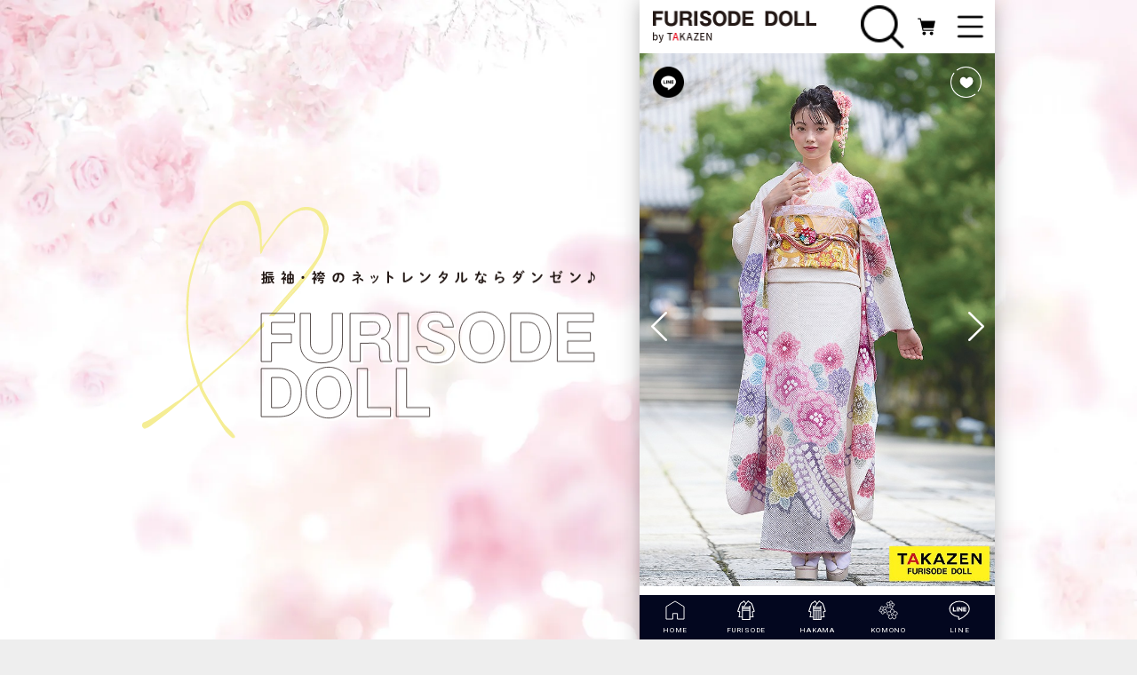

--- FILE ---
content_type: text/html; charset=UTF-8
request_url: https://www.furisodedoll.jp/products/detail/10107
body_size: 42801
content:
<!doctype html>
<html lang="ja">
<head prefix="og: http://ogp.me/ns# fb: http://ogp.me/ns/fb# product: http://ogp.me/ns/product#">
    <!-- Google Tag Manager -->
    <script>(function(w,d,s,l,i){w[l]=w[l]||[];w[l].push({'gtm.start':
    new Date().getTime(),event:'gtm.js'});var f=d.getElementsByTagName(s)[0],
    j=d.createElement(s),dl=l!='dataLayer'?'&l='+l:'';j.async=true;j.src=
    'https://www.googletagmanager.com/gtm.js?id='+i+dl;f.parentNode.insertBefore(j,f);
    })(window,document,'script','dataLayer','GTM-MLJWNV7');</script>
    <!-- End Google Tag Manager -->
    <!-- Meta Pixel Code -->
    <script>
    !function(f,b,e,v,n,t,s)
    {if(f.fbq)return;n=f.fbq=function(){n.callMethod?
    n.callMethod.apply(n,arguments):n.queue.push(arguments)};
    if(!f._fbq)f._fbq=n;n.push=n;n.loaded=!0;n.version='2.0';
    n.queue=[];t=b.createElement(e);t.async=!0;
    t.src=v;s=b.getElementsByTagName(e)[0];
    s.parentNode.insertBefore(t,s)}(window, document,'script',
    'https://connect.facebook.net/en_US/fbevents.js');
    fbq('init', '1279266802869709');
    fbq('track', 'PageView');
    </script>
    <noscript><img height="1" width="1" style="display:none"
                                        alt="Facebook Pixel"
                                        src="https://www.facebook.com/tr?id=1279266802869709&ev=PageView&noscript=1"
    /></noscript>
    <!-- End Meta Pixel Code -->
    <!-- 20221226 Pixcel Code Start -->
    <script>
      !function (w, d, t) {
        w.TiktokAnalyticsObject=t;var ttq=w[t]=w[t]||[];ttq.methods=["page","track","identify","instances","debug","on","off","once","ready","alias","group","enableCookie","disableCookie"],ttq.setAndDefer=function(t,e){t[e]=function(){t.push([e].concat(Array.prototype.slice.call(arguments,0)))}};for(var i=0;i<ttq.methods.length;i++)ttq.setAndDefer(ttq,ttq.methods[i]);ttq.instance=function(t){for(var e=ttq._i[t]||[],n=0;n<ttq.methods.length;n++)ttq.setAndDefer(e,ttq.methods[n]);return e},ttq.load=function(e,n){var i="https://analytics.tiktok.com/i18n/pixel/events.js";ttq._i=ttq._i||{},ttq._i[e]=[],ttq._i[e]._u=i,ttq._t=ttq._t||{},ttq._t[e]=+new Date,ttq._o=ttq._o||{},ttq._o[e]=n||{};var o=document.createElement("script");o.type="text/javascript",o.async=!0,o.src=i+"?sdkid="+e+"&lib="+t;var a=document.getElementsByTagName("script")[0];a.parentNode.insertBefore(o,a)};

        ttq.load('CEH61CRC77UDF9718SKG');
        ttq.page();
      }(window, document, 'ttq');
    </script>
    <!-- 20221226 Pixcel Code End -->
    <!-- Begin Mieruca Embed Code -->
    <script type="text/javascript" id="mierucajs">
    window.__fid = window.__fid || [];__fid.push([755270404]);
    (function() {
    function mieruca(){if(typeof window.__fjsld != "undefined") return; window.__fjsld = 1; var fjs = document.createElement('script'); fjs.type = 'text/javascript'; fjs.async = true; fjs.id = "fjssync"; var timestamp = new Date;fjs.src = ('https:' == document.location.protocol ? 'https' : 'http') + '://hm.mieru-ca.com/service/js/mieruca-hm.js?v='+ timestamp.getTime(); var x = document.getElementsByTagName('script')[0]; x.parentNode.insertBefore(fjs, x); };
    setTimeout(mieruca, 500); document.readyState != "complete" ? (window.attachEvent ? window.attachEvent("onload", mieruca) : window.addEventListener("load", mieruca, false)) : mieruca();
    })();
    </script>
    <!-- End Mieruca Embed Code -->
    <meta charset="utf-8">
    <meta name="viewport" content="width=device-width, initial-scale=1.0" />
    <meta name="format-detection" content="telephone=no">
    <script>
    // iOSだけuser-scalable=no
    var ua = navigator.userAgent.toLowerCase();
    var isiOS = (ua.indexOf('iphone') > -1) || (ua.indexOf('ipad') > -1);
    if(isiOS) {
      var viewport = document.querySelector('meta[name="viewport"]');
      if(viewport) {
        var viewportContent = viewport.getAttribute('content');
        viewport.setAttribute('content', viewportContent + ', user-scalable=no');
      }
    }
    </script>
    <meta name="eccube-csrf-token" content="eoJ4OOyTYVOy0YgJSNzfRXcg9s2a8Z6-Xsq4rxnI6nw">

                          <link rel="canonical" href="https://www.furisodedoll.jp/products/detail/10107">
    
                                          
                          
      <title>高級古典振袖　藤娘きぬたや・総絞り　白/ピンク　辻が花　上品　綺麗　かわいい振袖ネットレンタル　南琴奈　22002｜成人式の振袖ネットレンタルならFURISODE DOLL（フリソデドール）【全国対応】by TAKAZEN</title>

                    <meta name="description" content="高級古典振袖　藤娘きぬたや・総絞り　白/ピンク　辻が花　上品　綺麗　かわいい振袖ネットレンタル　南琴奈　22002">
<meta property="og:type" content="og:product" /><meta property="og:title" content="高級古典振袖　藤娘きぬたや・総絞り　白/ピンク　辻が花　上品　綺麗　かわいい振袖ネットレンタル　南琴奈　22002" />
<meta property="og:image" content="https://www.furisodedoll.jp//html/upload/save_image/1127175044_6746dd64ac944.jpg" />
<meta property="og:description" content="高級古典振袖　藤娘きぬたや・総絞り　白/ピンク　辻が花　上品　綺麗　かわいい振袖ネットレンタル　南琴奈　22002" />
<meta property="og:url" content="https://www.furisodedoll.jp/products/detail/10107" />
<meta property="product:price:amount" content="0"/>
<meta property="product:price:currency" content="JPY"/>
<meta property="product:product_link" content="https://www.furisodedoll.jp/products/detail/10107"/>
<meta property="product:retailer_title" content="FURISODE DOLL"/>
            
                              

                                    
        
            <link rel="icon" href="/html/user_data/assets/img/common/favicon.ico">
    <link rel="apple-touch-icon" href="/html/user_data/assets/img/common/apple-touch-icon.png">
    <link rel="preload" as="style" href="https://stackpath.bootstrapcdn.com/bootstrap/3.4.1/css/bootstrap.min.css" integrity="sha384-HSMxcRTRxnN+Bdg0JdbxYKrThecOKuH5zCYotlSAcp1+c8xmyTe9GYg1l9a69psu" crossorigin="anonymous" onload="this.onload=null;this.rel='stylesheet'">
        <link rel="preload" as="style" href="https://cdnjs.cloudflare.com/ajax/libs/font-awesome/7.0.1/css/all.min.css" integrity="sha384-mzrmE5qonljUremFsqc01SB46JvROS7bZs3IO2EmfFsd15uHvIt+Y8vEf7N7fWAU" crossorigin="anonymous" onload="this.onload=null;this.rel='stylesheet'">
    <link rel="preload" as="style" href="//cdn.jsdelivr.net/jquery.slick/1.6.0/slick.css" onload="this.onload=null;this.rel='stylesheet'">
    <link rel="stylesheet" href="/html/template/default/assets/css/style.css?20260120">
    <link rel="preload" as="style" href="/html/template/default/assets/css/component.css" onload="this.onload=null;this.rel='stylesheet'">


              <link rel="preload" as="image" href="/html/upload/save_image/1127175044_6746dd64ac944.jpg" />
          <link rel="preload" as="image" href="/html/upload/save_image/1127175044_6746dd64e7521.jpg" />
          <link rel="preload" as="image" href="/html/upload/save_image/1127175045_6746dd652d776.jpg" />
          <link rel="preload" as="image" href="/html/upload/save_image/1127175045_6746dd6564ec1.jpg" />
    <link rel="preload" as="style" href="/html/template/default/assets/css/swiper.min.css" onload="this.onload=null;this.rel='stylesheet'">
  <link rel="stylesheet" href="/html/template/default/assets/css/magnific-popup.css">
  <link rel="stylesheet" href="/html/template/default/assets/css/detail.css?20240822">
    <script type="application/ld+json">
    [
    {
        "@context": "https://schema.org",
        "@type": "BreadcrumbList",
        "itemListElement": [
            {
                "@type": "ListItem",
                "position": 1,
                "name": "成人式振袖・卒業式袴ネットレンタルの専門通販|フリソデドール TOP",
                "item": "https://www.furisodedoll.jp/"
            },
            {
                "@type": "ListItem",
                "position": 2,
                "name": "振袖商品一覧",
                "item": "https://www.furisodedoll.jp/products/list?category_id=7"
            },
            {
                "@type": "ListItem",
                "position": 3,
                "name": "ヘップバーン",
                "item": "https://www.furisodedoll.jp/products/list?category_id=10"
            },
            {
                "@type": "ListItem",
                "position": 4,
                "name": "高級古典振袖　藤娘きぬたや・総絞り　白/ピンク　辻が花　上品　綺麗　かわいい振袖ネットレンタル　南琴奈　22002(振袖)"
            }
        ]
    },
    {
        "@context": "https://schema.org",
        "@type": "BreadcrumbList",
        "itemListElement": [
            {
                "@type": "ListItem",
                "position": 1,
                "name": "成人式振袖・卒業式袴ネットレンタルの専門通販|フリソデドール TOP",
                "item": "https://www.furisodedoll.jp/"
            },
            {
                "@type": "ListItem",
                "position": 2,
                "name": "振袖商品一覧",
                "item": "https://www.furisodedoll.jp/products/list?category_id=7"
            },
            {
                "@type": "ListItem",
                "position": 3,
                "name": "白色の振袖商品一覧",
                "item": "https://www.furisodedoll.jp/products/list?category_id=7&product_color=3"
            },
            {
                "@type": "ListItem",
                "position": 4,
                "name": "高級古典振袖　藤娘きぬたや・総絞り　白/ピンク　辻が花　上品　綺麗　かわいい振袖ネットレンタル　南琴奈　22002(振袖)"
            }
        ]
    }
]
  </script>
                    <link rel="stylesheet" href="/html/user_data/assets/css/customize.css">
    <meta name="google-site-verification" content="AKO5qjBMZB0Lx7_jwXKwMF99o5DloxSasw39leE_kvw" />

    <link rel="preconnect" href="https://fonts.googleapis.com">
    <link rel="preconnect" href="https://fonts.gstatic.com" crossorigin>
    <link href="https://fonts.googleapis.com/css2?family=Montserrat+Alternates:ital,wght@0,100;0,200;0,300;0,400;0,500;0,600;0,700;0,800;0,900;1,100;1,200;1,300;1,400;1,500;1,600;1,700;1,800;1,900&family=Montserrat:ital,wght@0,100..900;1,100..900&family=Noto+Sans+JP:wght@100..900&family=Oswald:wght@200..700&family=Roboto+Condensed:ital,wght@0,100..900;1,100..900&family=Roboto+Mono:ital,wght@0,100..700;1,100..700&family=Roboto:ital,wght@0,100;0,300;0,400;0,500;0,700;0,900;1,100;1,300;1,400;1,500;1,700;1,900&family=Barlow+Condensed:wght@300;400;600;700&display=swap" rel="stylesheet">

    <!-- User Heat Tag -->
    <script type="text/javascript">
      (function(c,l,a,r,i,t,y){
        c[a]=c[a]||function(){(c[a].q=c[a].q||[]).push(arguments)};
        t=l.createElement(r);t.async=1;t.src="https://www.clarity.ms/tag/"+i;
        y=l.getElementsByTagName(r)[0];y.parentNode.insertBefore(t,y);
      })(window, document, "clarity", "script", "o5yf14ys01");
    </script>
    <!-- End User Heat Tag -->
</head>
<body id="page_product_detail" class="product_page">
<!-- Google Tag Manager (noscript) -->
<noscript><iframe src="https://www.googletagmanager.com/ns.html?id=GTM-MLJWNV7"
height="0" width="0" style="display:none;visibility:hidden"></iframe></noscript>
<!-- End Google Tag Manager (noscript) -->
<img class="ec-pcImgRole" src="/html/template/default/assets/img/common/txt_pc.svg" alt="FURISODE DOLL">

<div class="ec-layoutRole">
                <div class="ec-layoutRole__header">
                <!-- ▼ヘッダー(商品検索・ログインナビ・カート) -->
            <div id="header" class="ec-headerNaviRole">
	<div class="ec-headerNaviRole__bg"></div>
		<div class="ec-headerNaviRole__left">
		<a href="https://www.furisodedoll.jp/">
														<img src="/html/template/default/assets/img/common/logo.png" alt="FURISODE DOLL"> </a>
	</div>
		<div class="ec-headerNaviRole__right">
		<div class="ec-headerNaviRole__search">
			<img width="20" height="20" src="/html/template/default/assets/img/common/search_icon.webp" alt="検索アイコン">
		</div>
		<div class="ec-headerSearch">
			<div class="ec-headerSearch__inner js-can-scroll">
				<form method="get" class="searchform" action="/products/list">
					<div class="ec-headerSearch__category">
						<div class="ec-select ec-select_search">
							<select name="category_id" class="category_id">
								<option value="">全ての商品</option>
							</select>
						</div>
					</div>
					<div class="ec-headerSearch__keyword">
						<div class="ec-input">
							<input type="search" name="name" maxlength="50" class="search-name" placeholder="商品検索">
							<button class="ec-headerSearch__keywordBtn" type="submit">
								<div class="ec-icon">
									<img src="/html/template/default/assets/img/common/search_icon.webp" alt="検索アイコン">
								</div>
							</button>
						</div>
					</div>
				</form>
				<ul class="ec-headerSearch__tab">
					<li class="ec-headerSearch__tab-item is-active" data-target="search_box_7">
						<p class="ec-headerSearch__tab-text">振袖を探す</p>
					</li>
					<li class="ec-headerSearch__tab-item" data-target="search_box_8">
						<p class="ec-headerSearch__tab-text">袴を探す</p>
					</li>
					<li class="ec-headerSearch__tab-item" data-target="search_box_9">
						<p class="ec-headerSearch__tab-text">和装小物を探す</p>
					</li>
				</ul>
																	<div class="ec-headerSearch__panel" data-panel="search_box_7">
		<ul class="ec-headerSearch__search-list clearfix">
							<li class="ec-searchNavi__link">
					<ul class="acc_box">
													<li class="acc_box_subbox">
								<a href="https://www.furisodedoll.jp/webcatalog" class="acc_link">
									振袖Webカタログ
								</a>
							</li>
												<li class="acc_box_subbox">
							<span class="acc_btn">
								カテゴリから探す
								<span class="circle"></span>
							</span>
							<ul class="acc_box child">
																																	                  <li>
										<a href="https://www.furisodedoll.jp/products/list?category_id=10">
                      ヘップバーン
										</a>
									</li>
																										                  <li>
										<a href="https://www.furisodedoll.jp/products/list?category_id=12">
                      正統派古典
										</a>
									</li>
																										                  <li>
										<a href="https://www.furisodedoll.jp/products/list?category_id=35">
                      プレミアム古典
										</a>
									</li>
																										                  <li>
										<a href="https://www.furisodedoll.jp/products/list?category_id=44">
                      BLACK LABEL
										</a>
									</li>
																										                  <li>
										<a href="https://www.furisodedoll.jp/products/list?category_id=50">
                      くすみカラー
										</a>
									</li>
																										                  <li>
										<a href="https://www.furisodedoll.jp/products/list?category_id=37">
                      ヴィンテージスタイル
										</a>
									</li>
																										                  <li>
										<a href="https://www.furisodedoll.jp/products/list?category_id=43">
                      粋古典
										</a>
									</li>
																										                  <li>
										<a href="https://www.furisodedoll.jp/products/list?category_id=14">
                      モード
										</a>
									</li>
																										                  <li>
										<a href="https://www.furisodedoll.jp/products/list?category_id=15">
                      ジャパンモード
										</a>
									</li>
																										                  <li>
										<a href="https://www.furisodedoll.jp/products/list?category_id=16">
                      キュート&ガーリー
										</a>
									</li>
																										                  <li>
										<a href="https://www.furisodedoll.jp/products/list?category_id=11">
                      レトロ
										</a>
									</li>
																										                  <li>
										<a href="https://www.furisodedoll.jp/products/list?category_id=33">
                      スタッフスタイリング
										</a>
									</li>
																																													                  <li class="lastrow high">
										<a href="https://www.furisodedoll.jp/products/list?category_id=17">
                      安カワ
										</a>
									</li>
																										                  <li class="lastrow high">
										<a href="https://www.furisodedoll.jp/products/list?category_id=36">
                      着物メーカーブランド
										</a>
									</li>
																																											<li class="lastrow high">
																					<a href="https://www.furisodedoll.jp/products/list?category_id=7">成人式ネットレンタル<br>振袖一覧</a>
																													</li>
																								</ul>
						</li>
																			<li class="acc_box_subbox">
								<span class="acc_btn">
									色別から探す
									<span class="circle"></span>
								</span>
								<ul class="acc_box child">
																																					                    <li>
											<a href="https://www.furisodedoll.jp/products/list?category_id=7&amp;product_color=1">
												赤
											</a>
										</li>
																													                    <li>
											<a href="https://www.furisodedoll.jp/products/list?category_id=7&amp;product_color=7">
												イエロー
											</a>
										</li>
																													                    <li>
											<a href="https://www.furisodedoll.jp/products/list?category_id=7&amp;product_color=10">
												緑
											</a>
										</li>
																													                    <li>
											<a href="https://www.furisodedoll.jp/products/list?category_id=7&amp;product_color=4">
												紫
											</a>
										</li>
																													                    <li>
											<a href="https://www.furisodedoll.jp/products/list?category_id=7&amp;product_color=3">
												白
											</a>
										</li>
																													                    <li>
											<a href="https://www.furisodedoll.jp/products/list?category_id=7&amp;product_color=2">
												黒
											</a>
										</li>
																													                    <li>
											<a href="https://www.furisodedoll.jp/products/list?category_id=7&amp;product_color=8">
												からし
											</a>
										</li>
																													                    <li>
											<a href="https://www.furisodedoll.jp/products/list?category_id=7&amp;product_color=19">
												エンジ
											</a>
										</li>
																													                    <li>
											<a href="https://www.furisodedoll.jp/products/list?category_id=7&amp;product_color=16">
												グレー
											</a>
										</li>
																													                    <li>
											<a href="https://www.furisodedoll.jp/products/list?category_id=7&amp;product_color=18">
												ベージュ
											</a>
										</li>
																													                    <li>
											<a href="https://www.furisodedoll.jp/products/list?category_id=7&amp;product_color=13">
												ピンク
											</a>
										</li>
																													                    <li>
											<a href="https://www.furisodedoll.jp/products/list?category_id=7&amp;product_color=14">
												クリーム
											</a>
										</li>
																													                    <li>
											<a href="https://www.furisodedoll.jp/products/list?category_id=7&amp;product_color=11">
												金
											</a>
										</li>
																													                    <li>
											<a href="https://www.furisodedoll.jp/products/list?category_id=7&amp;product_color=12">
												シルバー
											</a>
										</li>
																													                    <li>
											<a href="https://www.furisodedoll.jp/products/list?category_id=7&amp;product_color=9">
												青
											</a>
										</li>
																													                    <li>
											<a href="https://www.furisodedoll.jp/products/list?category_id=7&amp;product_color=20">
												水色
											</a>
										</li>
																													                    <li>
											<a href="https://www.furisodedoll.jp/products/list?category_id=7&amp;product_color=15">
												オレンジ
											</a>
										</li>
																													                    <li>
											<a href="https://www.furisodedoll.jp/products/list?category_id=7&amp;product_color=6">
												茶
											</a>
										</li>
																																																		                    <li class="lastrow">
											<a href="https://www.furisodedoll.jp/products/list?category_id=7&amp;product_color=5">
												紺
											</a>
										</li>
																													                    <li class="lastrow">
											<a href="https://www.furisodedoll.jp/products/list?category_id=7&amp;product_color=21">
												無地
											</a>
										</li>
																											</ul>
							</li>
							<li class="acc_box_subbox">
								<span class="acc_btn">
									モデルから探す
									<span class="circle"></span>
								</span>
								<ul class="acc_box child">
																																					                    <li>
											<a href="https://www.furisodedoll.jp/products/list?category_id=7&amp;model=2">
												香音
											</a>
										</li>
																													                    <li>
											<a href="https://www.furisodedoll.jp/products/list?category_id=7&amp;model=46">
												伊藤桃々
											</a>
										</li>
																													                    <li>
											<a href="https://www.furisodedoll.jp/products/list?category_id=7&amp;model=8">
												南琴奈
											</a>
										</li>
																													                    <li>
											<a href="https://www.furisodedoll.jp/products/list?category_id=7&amp;model=64">
												佐藤不二子
											</a>
										</li>
																													                    <li>
											<a href="https://www.furisodedoll.jp/products/list?category_id=7&amp;model=47">
												香川るな
											</a>
										</li>
																													                    <li>
											<a href="https://www.furisodedoll.jp/products/list?category_id=7&amp;model=60">
												白宮みずほ
											</a>
										</li>
																													                    <li>
											<a href="https://www.furisodedoll.jp/products/list?category_id=7&amp;model=61">
												村上なずな
											</a>
										</li>
																													                    <li>
											<a href="https://www.furisodedoll.jp/products/list?category_id=7&amp;model=49">
												葛西杏也菜
											</a>
										</li>
																													                    <li>
											<a href="https://www.furisodedoll.jp/products/list?category_id=7&amp;model=62">
												周防ジゼル
											</a>
										</li>
																													                    <li>
											<a href="https://www.furisodedoll.jp/products/list?category_id=7&amp;model=63">
												谷田ラナ
											</a>
										</li>
																													                    <li>
											<a href="https://www.furisodedoll.jp/products/list?category_id=7&amp;model=11">
												中村りおん
											</a>
										</li>
																													                    <li>
											<a href="https://www.furisodedoll.jp/products/list?category_id=7&amp;model=50">
												今井アンジェリカ
											</a>
										</li>
																													                    <li>
											<a href="https://www.furisodedoll.jp/products/list?category_id=7&amp;model=16">
												華徒然×吉木千沙都
											</a>
										</li>
																													                    <li>
											<a href="https://www.furisodedoll.jp/products/list?category_id=7&amp;model=18">
												中村里砂
											</a>
										</li>
																													                    <li>
											<a href="https://www.furisodedoll.jp/products/list?category_id=7&amp;model=17">
												玉城ティナ×紅一点
											</a>
										</li>
																													                    <li>
											<a href="https://www.furisodedoll.jp/products/list?category_id=7&amp;model=14">
												王林
											</a>
										</li>
																													                    <li>
											<a href="https://www.furisodedoll.jp/products/list?category_id=7&amp;model=38">
												桜田ひより
											</a>
										</li>
																													                    <li>
											<a href="https://www.furisodedoll.jp/products/list?category_id=7&amp;model=37">
												あの
											</a>
										</li>
																													                    <li>
											<a href="https://www.furisodedoll.jp/products/list?category_id=7&amp;model=32">
												なえなの
											</a>
										</li>
																													                    <li>
											<a href="https://www.furisodedoll.jp/products/list?category_id=7&amp;model=33">
												ゆうちゃみ
											</a>
										</li>
																													                    <li>
											<a href="https://www.furisodedoll.jp/products/list?category_id=7&amp;model=35">
												あいさ
											</a>
										</li>
																													                    <li>
											<a href="https://www.furisodedoll.jp/products/list?category_id=7&amp;model=6">
												弓ライカ
											</a>
										</li>
																													                    <li>
											<a href="https://www.furisodedoll.jp/products/list?category_id=7&amp;model=36">
												大峰ユリホ
											</a>
										</li>
																													                    <li>
											<a href="https://www.furisodedoll.jp/products/list?category_id=7&amp;model=31">
												その他モデル
											</a>
										</li>
																																																		                    <li class="lastrow">
											<a href="https://www.furisodedoll.jp/products/list?category_id=7&amp;model=30">
												FURISODE DOLLスタッフ
											</a>
										</li>
																											</ul>
							</li>
											</ul>
				</li>
					</ul>
	</div>

													<div class="ec-headerSearch__panel" data-panel="search_box_8">
		<ul class="ec-headerSearch__search-list clearfix">
							<li class="ec-searchNavi__link">
					<ul class="acc_box">
												<li class="acc_box_subbox">
							<span class="acc_btn">
								カテゴリから探す
								<span class="circle"></span>
							</span>
							<ul class="acc_box child">
																																	                  <li>
										<a href="https://www.furisodedoll.jp/products/list?category_id=40">
                      くすみカラー
										</a>
									</li>
																										                  <li>
										<a href="https://www.furisodedoll.jp/products/list?category_id=45">
                      ヴィンテージスタイル
										</a>
									</li>
																										                  <li>
										<a href="https://www.furisodedoll.jp/products/list?category_id=21">
                      キュート&ガーリー
										</a>
									</li>
																										                  <li>
										<a href="https://www.furisodedoll.jp/products/list?category_id=19">
                      古典
										</a>
									</li>
																										                  <li>
										<a href="https://www.furisodedoll.jp/products/list?category_id=18">
                      レトロ
										</a>
									</li>
																										                  <li>
										<a href="https://www.furisodedoll.jp/products/list?category_id=20">
                      モード
										</a>
									</li>
																																													                  <li class="lastrow high">
										<a href="https://www.furisodedoll.jp/products/list?category_id=34">
                      スタッフスタイリング
										</a>
									</li>
																										                  <li class="lastrow high">
										<a href="https://www.furisodedoll.jp/products/list?category_id=48">
                      安カワ
										</a>
									</li>
																																											<li class="lastrow high">
																															<a href="https://www.furisodedoll.jp/products/list?category_id=8">卒業式ネットレンタル<br>袴一覧</a>
																			</li>
																								</ul>
						</li>
																			<li class="acc_box_subbox">
								<span class="acc_btn">
									色別から探す
									<span class="circle"></span>
								</span>
								<ul class="acc_box child">
																																					                    <li>
											<a href="https://www.furisodedoll.jp/products/list?category_id=8&amp;product_color=1">
												赤
											</a>
										</li>
																													                    <li>
											<a href="https://www.furisodedoll.jp/products/list?category_id=8&amp;product_color=7">
												イエロー
											</a>
										</li>
																													                    <li>
											<a href="https://www.furisodedoll.jp/products/list?category_id=8&amp;product_color=10">
												緑
											</a>
										</li>
																													                    <li>
											<a href="https://www.furisodedoll.jp/products/list?category_id=8&amp;product_color=4">
												紫
											</a>
										</li>
																													                    <li>
											<a href="https://www.furisodedoll.jp/products/list?category_id=8&amp;product_color=3">
												白
											</a>
										</li>
																													                    <li>
											<a href="https://www.furisodedoll.jp/products/list?category_id=8&amp;product_color=2">
												黒
											</a>
										</li>
																													                    <li>
											<a href="https://www.furisodedoll.jp/products/list?category_id=8&amp;product_color=8">
												からし
											</a>
										</li>
																													                    <li>
											<a href="https://www.furisodedoll.jp/products/list?category_id=8&amp;product_color=19">
												エンジ
											</a>
										</li>
																													                    <li>
											<a href="https://www.furisodedoll.jp/products/list?category_id=8&amp;product_color=16">
												グレー
											</a>
										</li>
																													                    <li>
											<a href="https://www.furisodedoll.jp/products/list?category_id=8&amp;product_color=18">
												ベージュ
											</a>
										</li>
																													                    <li>
											<a href="https://www.furisodedoll.jp/products/list?category_id=8&amp;product_color=13">
												ピンク
											</a>
										</li>
																													                    <li>
											<a href="https://www.furisodedoll.jp/products/list?category_id=8&amp;product_color=14">
												クリーム
											</a>
										</li>
																													                    <li>
											<a href="https://www.furisodedoll.jp/products/list?category_id=8&amp;product_color=11">
												金
											</a>
										</li>
																													                    <li>
											<a href="https://www.furisodedoll.jp/products/list?category_id=8&amp;product_color=12">
												シルバー
											</a>
										</li>
																													                    <li>
											<a href="https://www.furisodedoll.jp/products/list?category_id=8&amp;product_color=9">
												青
											</a>
										</li>
																													                    <li>
											<a href="https://www.furisodedoll.jp/products/list?category_id=8&amp;product_color=20">
												水色
											</a>
										</li>
																													                    <li>
											<a href="https://www.furisodedoll.jp/products/list?category_id=8&amp;product_color=15">
												オレンジ
											</a>
										</li>
																													                    <li>
											<a href="https://www.furisodedoll.jp/products/list?category_id=8&amp;product_color=6">
												茶
											</a>
										</li>
																																																		                    <li class="lastrow">
											<a href="https://www.furisodedoll.jp/products/list?category_id=8&amp;product_color=5">
												紺
											</a>
										</li>
																													                    <li class="lastrow">
											<a href="https://www.furisodedoll.jp/products/list?category_id=8&amp;product_color=21">
												無地
											</a>
										</li>
																											</ul>
							</li>
							<li class="acc_box_subbox">
								<span class="acc_btn">
									モデルから探す
									<span class="circle"></span>
								</span>
								<ul class="acc_box child">
																																					                    <li>
											<a href="https://www.furisodedoll.jp/products/list?category_id=8&amp;model=2">
												香音
											</a>
										</li>
																													                    <li>
											<a href="https://www.furisodedoll.jp/products/list?category_id=8&amp;model=46">
												伊藤桃々
											</a>
										</li>
																													                    <li>
											<a href="https://www.furisodedoll.jp/products/list?category_id=8&amp;model=8">
												南琴奈
											</a>
										</li>
																													                    <li>
											<a href="https://www.furisodedoll.jp/products/list?category_id=8&amp;model=64">
												佐藤不二子
											</a>
										</li>
																													                    <li>
											<a href="https://www.furisodedoll.jp/products/list?category_id=8&amp;model=47">
												香川るな
											</a>
										</li>
																													                    <li>
											<a href="https://www.furisodedoll.jp/products/list?category_id=8&amp;model=60">
												白宮みずほ
											</a>
										</li>
																													                    <li>
											<a href="https://www.furisodedoll.jp/products/list?category_id=8&amp;model=61">
												村上なずな
											</a>
										</li>
																													                    <li>
											<a href="https://www.furisodedoll.jp/products/list?category_id=8&amp;model=49">
												葛西杏也菜
											</a>
										</li>
																													                    <li>
											<a href="https://www.furisodedoll.jp/products/list?category_id=8&amp;model=62">
												周防ジゼル
											</a>
										</li>
																													                    <li>
											<a href="https://www.furisodedoll.jp/products/list?category_id=8&amp;model=63">
												谷田ラナ
											</a>
										</li>
																													                    <li>
											<a href="https://www.furisodedoll.jp/products/list?category_id=8&amp;model=11">
												中村りおん
											</a>
										</li>
																													                    <li>
											<a href="https://www.furisodedoll.jp/products/list?category_id=8&amp;model=50">
												今井アンジェリカ
											</a>
										</li>
																													                    <li>
											<a href="https://www.furisodedoll.jp/products/list?category_id=8&amp;model=16">
												華徒然×吉木千沙都
											</a>
										</li>
																													                    <li>
											<a href="https://www.furisodedoll.jp/products/list?category_id=8&amp;model=18">
												中村里砂
											</a>
										</li>
																													                    <li>
											<a href="https://www.furisodedoll.jp/products/list?category_id=8&amp;model=17">
												玉城ティナ×紅一点
											</a>
										</li>
																													                    <li>
											<a href="https://www.furisodedoll.jp/products/list?category_id=8&amp;model=14">
												王林
											</a>
										</li>
																													                    <li>
											<a href="https://www.furisodedoll.jp/products/list?category_id=8&amp;model=38">
												桜田ひより
											</a>
										</li>
																													                    <li>
											<a href="https://www.furisodedoll.jp/products/list?category_id=8&amp;model=37">
												あの
											</a>
										</li>
																													                    <li>
											<a href="https://www.furisodedoll.jp/products/list?category_id=8&amp;model=32">
												なえなの
											</a>
										</li>
																													                    <li>
											<a href="https://www.furisodedoll.jp/products/list?category_id=8&amp;model=33">
												ゆうちゃみ
											</a>
										</li>
																													                    <li>
											<a href="https://www.furisodedoll.jp/products/list?category_id=8&amp;model=35">
												あいさ
											</a>
										</li>
																													                    <li>
											<a href="https://www.furisodedoll.jp/products/list?category_id=8&amp;model=6">
												弓ライカ
											</a>
										</li>
																													                    <li>
											<a href="https://www.furisodedoll.jp/products/list?category_id=8&amp;model=36">
												大峰ユリホ
											</a>
										</li>
																													                    <li>
											<a href="https://www.furisodedoll.jp/products/list?category_id=8&amp;model=31">
												その他モデル
											</a>
										</li>
																																																		                    <li class="lastrow">
											<a href="https://www.furisodedoll.jp/products/list?category_id=8&amp;model=30">
												FURISODE DOLLスタッフ
											</a>
										</li>
																											</ul>
							</li>
											</ul>
				</li>
					</ul>
	</div>

													<div class="ec-headerSearch__panel" data-panel="search_box_9">
		<ul class="ec-headerSearch__search-list clearfix">
							<li class="ec-searchNavi__link">
					<ul class="acc_box">
												<li class="acc_box_subbox">
							<span class="acc_btn">
								カテゴリから探す
								<span class="circle"></span>
							</span>
							<ul class="acc_box child">
																																	                  <li>
										<a href="https://www.furisodedoll.jp/products/list?category_id=22">
                      髪飾り(販売)
										</a>
									</li>
																										                  <li>
										<a href="https://www.furisodedoll.jp/products/list?category_id=46">
                      レースインナー(レンタル)
										</a>
									</li>
																										                  <li>
										<a href="https://www.furisodedoll.jp/products/list?category_id=23">
                      刺繍衿(販売)
										</a>
									</li>
																										                  <li>
										<a href="https://www.furisodedoll.jp/products/list?category_id=30">
                      重ね衿(レンタル)
										</a>
									</li>
																										                  <li>
										<a href="https://www.furisodedoll.jp/products/list?category_id=29">
                      帯締め(レンタル)
										</a>
									</li>
																										                  <li>
										<a href="https://www.furisodedoll.jp/products/list?category_id=28">
                      帯揚げ(レンタル)
										</a>
									</li>
																										                  <li>
										<a href="https://www.furisodedoll.jp/products/list?category_id=27">
                      袋帯(レンタル)
										</a>
									</li>
																										                  <li>
										<a href="https://www.furisodedoll.jp/products/list?category_id=24">
                      草履／バッグ(販売)
										</a>
									</li>
																										                  <li>
										<a href="https://www.furisodedoll.jp/products/list?category_id=25">
                      草履バッグセット(レンタル)
										</a>
									</li>
																										                  <li>
										<a href="https://www.furisodedoll.jp/products/list?category_id=38">
                      しごき(販売／レンタル)
										</a>
									</li>
																																													                  <li class="lastrow high">
										<a href="https://www.furisodedoll.jp/products/list?category_id=26">
                      足袋／ショール<br>(販売／レンタル)
										</a>
									</li>
																																</ul>
						</li>
																	</ul>
				</li>
					</ul>
	</div>

								<div id="ec-searchCloseRole" class="ec-navCloseRole">
					<img width="42" height="42" src="/html/template/default/assets/img/common/menu_icon_close_wh.png" alt="メニューを閉じる">
					<span>CLOSE</span>
				</div>
			</div>
		</div>
    		<div class="ec-headerRole__cart">
			<div class="ec-cartNaviWrap">
    <div class="ec-cartNavi">
                                <img width="20" height="20" src="/html/template/default/assets/img/common/cart_icon.svg">
            </div>
            <div class="ec-cartNaviNull">
            <div class="ec-cartNaviNull__message">
                <p>現在カート内に商品はございません。</p>
            </div>
        </div>
    </div>

		</div>
		
<div class="ec-headerNavSP">
                <img width="20" height="20" src="/html/template/default/assets/img/common/menu_icon.webp?20241216" alt="メニュー">
    </div>

				</div>
			<input id="scrollTopLogo" type="hidden" value="logo.png">
		<input id="scrollTopMenu" type="hidden" value="menu_icon.png">
		<input id="scrollTopCart" type="hidden" value="cart_icon.png">
		<input id="scrollLogo" type="hidden" value="logo.png">
		<input id="scrollMenu" type="hidden" value="menu_icon.png">
		<input id="scrollCart" type="hidden" value="cart_icon.png">
	</div>

        <!-- ▲ヘッダー(商品検索・ログインナビ・カート) -->

        </div>
                    
    <div class="ec-drawerArea">
        <div class="ec-drawerRole js-can-scroll">
                                            <!-- ▼商品検索 -->
            
<ul class="ec-globalNavRole mode_open" data-active="bnr_box_furisode">
    <li data-target="bnr_box_furisode" class="ec-globalNavRole__item">
        <p class="ec-globalNavRole__text"><span class="ec-globalNavRole__text-en">FURISODE</span>振袖カテゴリ</p>
    </li>
    <li data-target="bnr_box_hakama" class="ec-globalNavRole__item">
        <p class="ec-globalNavRole__text"><span class="ec-globalNavRole__text-en">HAKAMA</span>袴カテゴリ</p>
    </li>
    <li data-target="bnr_box_komono" class="ec-globalNavRole__item">
        <p class="ec-globalNavRole__text"><span class="ec-globalNavRole__text-en">ACCESSORY</span>和装小物カテゴリ</p>
    </li>
</ul>
<!-- <div class="ec-headerSearch">
    <form method="get" class="searchform" action="/products/list">
        <div class="ec-headerSearch__category">
            <div class="ec-select ec-select_search">
                                <select name="category_id" class="category_id">
                    <option value="">全ての商品</option>
                </select>
            </div>
        </div>
        <div class="ec-headerSearch__keyword">
            <div class="ec-input">
                                <button class="ec-headerSearch__keywordBtn" type="submit">
                    <div class="ec-icon">
                        <img src="/html/template/default/assets/icon/search-dark.svg" alt="検索アイコン">
                    </div>
                </button>
            </div>
        </div>
    </form>
</div> -->
<div class="ec-drawerRole__contact">
    <ul class="ec-drawerRole__contact-list">
        <li class="ec-drawerRole__contact-item">
            <a href="https://www.furisodedoll.jp/webcatalog">
                <img src="/html/template/default/assets/img/common/common_link_web_catalog.png" alt="Webカタログ">
                <div class="ec-drawerRole__contact-item-text">
                    <small>Webカタログ</small>
                </div>
            </a>
        </li>
        <li class="ec-drawerRole__contact-item">
            <a href="/catalog/furisode">
                <img src="/html/template/default/assets/img/common/common_link_catalog.png" alt="カタログ請求">
                <div class="ec-drawerRole__contact-item-text">
                    <small>カタログ請求</small>
                </div>
            </a>
        </li>
        <li class="ec-drawerRole__contact-item">
            <a href="https://line.me/R/ti/p/%40kcu2873i" target="_blank">
                <img src="/html/template/default/assets/img/common/common_link_line.png" alt="ライン相談">
                <div class="ec-drawerRole__contact-item-text">
                    <small>ライン相談</small>
                </div>
            </a>
        </li>
        <li class="ec-drawerRole__contact-item">
            <a href="tel:0120-399-188">
                <img src="/html/template/default/assets/img/common/common_link_tel.png" alt="電話する">
                <div class="ec-drawerRole__contact-item-text">
                    <small>電話する</small>
                </div>
            </a>
        </li>
    </ul>
</div>

        <!-- ▲商品検索 -->
    <!-- ▼カテゴリナビ(SP) -->
            


<div class="ec-headerCategoryArea">
    <div class="ec-itemNav">
        <ul class="ec-itemNav__nav">
                            <li class="ec-itemNav__nav-link">
                    <a class="ec-headerLink__item" href="https://www.furisodedoll.jp/entry">
                        新規会員登録
                    </a>
                </li>
                <li class="ec-itemNav__nav-link">
                    <a class="ec-headerLink__item" href="https://www.furisodedoll.jp/mypage/login">
                        ログイン
                    </a>
                </li>
                        <li class="ec-itemNav__nav-link">
                <a class="ec-headerLink__item" href="https://www.furisodedoll.jp/cart">
                    カート
                </a>
            </li>
            <li class="ec-itemNav__nav-link">
                <a class="ec-headerLink__item" href="https://www.furisodedoll.jp/mypage/favorite">
                    お気に入り
                </a>
            </li>
            <li class="ec-itemNav__nav-toggle">
                <p class="ec-headerLink__item-parent">プレスルーム</p>
                <div class="childList">
                    <ul class="ec-headerLink__item-children">
                        <li class="ec-headerLink__item-children-link">
                            <a href="https://www.furisodedoll.jp/pressroom">
                                TOP
                            </a>
                        </li>
                        <li class="ec-headerLink__item-children-link">
                            <a href="https://www.furisodedoll.jp/pressroom#press_staff">
                                スタッフ紹介
                            </a>
                        </li>
                        <li class="ec-headerLink__item-children-link border_none">
                            <a href="https://www.furisodedoll.jp/pressroom/blog/1/0">
                                ブログ
                            </a>
                        </li>
                        <li class="ec-headerLink__item-children-link border_none">
                            <a href="https://www.furisodedoll.jp/pressroom#intro">
                                SNS
                            </a>
                        </li>
                    </ul>
                </div>
            </li>
            <li class="ec-itemNav__nav-link">
                <a class="ec-headerLink__item" href="https://www.furisodedoll.jp/tvtell">
                    テレビ電話でコーディネート
                </a>
            </li>
            <li class="ec-itemNav__nav-link">
                <a class="ec-headerLink__item" href="https://www.furisodedoll.jp/lookbook/list/1">
                    LOOK BOOK
                </a>
            </li>
            <li class="ec-itemNav__nav-link">
                <a class="ec-headerLink__item" href="https://www.furisodedoll.jp/pressroom/voice/1">
                    お客様の声
                </a>
            </li>
            <li class="ec-itemNav__nav-toggle">
                <p class="ec-headerLink__item-parent">クーポン</p>
                <div class="childList">
                    <ul class="ec-headerLink__item-children">
                        <li class="ec-headerLink__item-children-link">
                            <a href="https://www.furisodedoll.jp/coupon#furisode">
                                振袖クーポン
                            </a>
                        </li>
                        <li class="ec-headerLink__item-children-link">
                            <a href="https://www.furisodedoll.jp/coupon#hakama">
                                袴クーポン
                            </a>
                        </li>
                        <li class="ec-headerLink__item-children-link border_none">
                            <a href="https://www.furisodedoll.jp/coupon#pear">
                                ペア割
                            </a>
                        </li>
                        <li class="ec-headerLink__item-children-link border_none">
                            <a href="https://www.furisodedoll.jp/coupon">
                                ALL
                            </a>
                        </li>
                    </ul>
                </div>
            </li>
            <li class="ec-itemNav__nav-toggle">
                <p class="ec-headerLink__item-parent">レンタル購入特典</p>
                <div class="childList">
                    <ul class="ec-headerLink__item-children">
                        <li class="ec-headerLink__item-children-link border_none">
                            <a href="https://www.furisodedoll.jp/plan/furisode">
                                振袖レンタル<br>サービス&amp;特典
                            </a>
                        </li>
                        <li class="ec-headerLink__item-children-link border_none">
                            <a href="https://www.furisodedoll.jp/plan/hakama">
                                袴レンタル<br>サービス&amp;特典
                            </a>
                        </li>
                    </ul>
                </div>
            </li>
            <li class="ec-itemNav__nav-toggle">
                <p class="ec-headerLink__item-parent">レンタルの流れ</p>
                <div class="childList">
                    <ul class="ec-headerLink__item-children">
                        <li class="ec-headerLink__item-children-link border_none">
                            <a href="https://www.furisodedoll.jp/flow">
                                振袖レンタルの流れ
                            </a>
                        </li>
                        <li class="ec-headerLink__item-children-link border_none">
                            <a href="https://www.furisodedoll.jp/hakama-flow">
                                袴レンタルの流れ
                            </a>
                        </li>
                    </ul>
                </div>
            </li>
                        <li class="ec-itemNav__nav-link">
                <a class="ec-headerLink__item" href="https://www.furisodedoll.jp/reason">
                    FURISODE DOLLを選ぶ5つの理由
                </a>
            </li>
            <li class="ec-itemNav__nav-link">
                <a class="ec-headerLink__item" href="https://www.furisodedoll.jp/yitoi">
                    Producer`s room
                </a>
            </li>
            <!-- <li class="ec-itemNav__nav-toggle">
                <p class="ec-headerLink__item-parent">ヘルプ</p>
                <div class="childList">
                    <ul class="ec-headerLink__item-children">
                        
                        <li class="ec-headerLink__item-children-link border_none">
                        </li>
                    </ul>
                </div>
            </li> -->
            
        </ul>
        <ul class="ec-itemNav__child">
            <li class="ec-headerLink__item-children-link">
                <a href="https://www.furisodedoll.jp/help/faq">
                    よくあるご質問
                </a>
            </li>
            <li class="ec-headerLink__item-children-link">
                <a class="ec-headerLink__item" href="https://www.furisodedoll.jp/guide">
                    ご利用ガイド
                </a>
            </li>
            <li class="ec-headerLink__item-children-link">
                <a class="ec-headerLink__item" href="https://www.furisodedoll.jp/help/about">
                    企業情報
                </a>
            </li>
            <li class="ec-headerLink__item-children-link">
                <a href="https://www.furisodedoll.jp/contact">
                    お問い合わせ
                </a>
            </li>
            <li class="ec-headerLink__item-children-link">
                <a href="https://www.furisodedoll.jp/help/agreement">
                    ご利用規約
                </a>
            </li>
            <li class="ec-headerLink__item-children-link">
                <a href="https://www.furisodedoll.jp/help/tradelaw">
                    特定商取引法に<br>基づく表記
                </a>
            </li>
            <li class="ec-headerLink__item-children-link">
                <a href="https://www.furisodedoll.jp/help/privacy">
                    プライバシーポリシー
                </a>
            </li>
        </ul>
    </div>
    <!-- <a href="https://line.me/R/ti/p/%40kcu2873i" class="ec-buttonLinkRole" target="_blank">
        LINEで相談
    </a> -->
    <div class="ec-commonLinksRole__banner">
        <ul class="ec-commonLinksRole__banner-list">
            <li class="ec-commonLinksRole__banner-item">
                <a href="https://www.takazen.jp/" target="blank">
                    <img src="/html/template/default/assets/img/common/common_banner.png" alt="関西一円に店舗展開！TAKAZEN">
                </a>
            </li>
            <li class="ec-commonLinksRole__banner-item">
                <a href="https://www.takazen.jp/saiyou/" target="_blank">
                    <img src="/html/template/default/assets/img/common/common_banner_recruit.webp" alt="TAKAZEN HD 採用情報">
                </a>
            </li>
        </ul>
    </div>
    <div class="ec-commonLinksRole__sns">
        <ul class="ec-commonLinksRole__sns-list">
            <li class="ec-commonLinksRole__sns-item">
                <a href="https://www.instagram.com/furisode_doll/" target="_blank">
                    <img src="/html/template/default/assets/img/common/icon_sns_insta.png" alt="Instagramアカウント">
                </a>
            </li>
            <li class="ec-commonLinksRole__sns-item">
                <a href="https://www.tiktok.com/@furisode_doll?_t=8odvLECfWCd&amp;_r=1" target="_blank">
                    <img src="/html/template/default/assets/img/common/icon_sns_tiktok.png" alt="TikTokアカウント">
                </a>
            </li>
            <li class="ec-commonLinksRole__sns-item">
                <a href="https://www.youtube.com/channel/UCkZLsvpvyd5-yLOHIpqX7XQ/videos" target="_blank">
                    <img src="/html/template/default/assets/img/common/icon_sns_youtube.png" alt="YouTubeアカウント">
                </a>
            </li>
            <li class="ec-commonLinksRole__sns-item">
                <a href="https://twitter.com/TAKAZEN_PRESS" target="_blank">
                    <img src="/html/template/default/assets/img/common/icon_sns_tw.webp" alt="Xアカウント">
                </a>
            </li>
        </ul>
    </div>
    <div id="ec-navCloseRole" class="ec-navCloseRole">
        <img width="42" height="42" src="/html/template/default/assets/img/common/menu_icon_close.png" alt="メニューを閉じる">
        <span>CLOSE</span>
    </div>
</div>

        <!-- ▲カテゴリナビ(SP) -->

                    </div>
    </div>

    <div class="ec-globalNavMenuArea">
        <div class="ec-globalNavMenuRole">
    <div class="ec-globalNavMenuRole__content" data-active="bnr_box_furisode">
        <ul id="bnr_box_furisode" class="bnr_box js-can-scroll">
          <li id="ec-navCloseButtonRole-furisode" class="ec-navCloseButtonRole">
            <img width="187" height="69" src="/html/template/default/assets/img/common/menu_button_close.png" alt="メニューを閉じる">
          </li>
          <li>
            <a href="https://www.furisodedoll.jp/products/list?category_id=10"></a>
            <dl>
              <dt><img src="/html/template/default/assets/img/common/category_furisode/img_furisode_hepburn_big.webp?251126" alt="ヘップバーン"></dt>
              <dd>
                <h3 class="ttl_hep"><span class="logo"><img src="/html/template/default/assets/img/common/category_furisode/logo_hepburn.webp?251126" alt="ヘップバーン" style="width: 49px"></span><span class="jp">ヘップバーン</span></h3>
                <p class="txt">オードリーヘップバーンがイメージモデル。大人になってもいつまでも輝く女性であってほしいとの想いが詰まった特別な振袖。60年代の雰囲気を纏う中世ヨーロッパ風の振袖はオシャレな女の子にぴったり! 女の子がトキメク、キラキラでリッチなセレブな大人の輝きを!</p>
              </dd>
            </dl>
          </li>
          <li>
            <a href="https://www.furisodedoll.jp/products/list?category_id=12"></a>
            <dl>
              <dt><img src="/html/template/default/assets/img/common/category_furisode/img_furisode_koten_big.webp?251126" alt="古 典"></dt>
              <dd>
                <h3 class="ttl_koten"><span class="logo"><img src="/html/template/default/assets/img/common/category_furisode/logo_koten.webp?251126" alt="古 典" style="width: 36px"></span><span class="jp">正統派古典</span></h3>
                <p class="txt">はんなり王道の古典柄。二十歳は特別だから“大和撫子”を身に纏いたい。きれいめ定番和柄の美しさで上品さ溢れる清楚な女性に。</p>
              </dd>
            </dl>
          </li>
          <li>
            <a href="https://www.furisodedoll.jp/products/list?category_id=35"></a>
            <dl>
              <dt><img src="/html/template/default/assets/img/common/category_furisode/img_furisode_premiumkoten_big.webp?251126"  alt="プレミアム古典"></dt>
              <dd>
                <h3><span class="logo"><img src="/html/template/default/assets/img/common/category_furisode/logo_premiumkoten.webp?251126" alt="プレミアム古典" style="width: 51px"></span><span class="jp">プレミアム古典</span></h3>
                <p class="txt">最高級でプレミアムな振袖は職人の手仕事で紡ぎだす。吉澤織物・関芳・滝泰・青柳・千總・きぬたや等の絞り・・・伝統の技が創出するワンランク上の古典柄振袖。デパート・外商向けのお客様にぴったり♡</p>
              </dd>
            </dl>
          </li>
          <li>
            <a href="https://www.furisodedoll.jp/products/list?category_id=44"></a>
            <dl>
              <dt><img src="/html/template/default/assets/img/common/category_furisode/img_furisode_black_label_big.webp?251126" alt="ブラックレーベル"></dt>
              <dd>
                <h3 class="ttl_black_label"><span class="logo"><img src="/html/template/default/assets/img/common/category_furisode/logo_black_label.webp?251126" alt="ブラックレーベル" style="width: 74px"></span><span class="jp">ブラックレーベル</span></h3>
                <p class="txt">オートクチュールドレスのように気高くエレガント。ヨーロッパハイブランドから取り入れたテイストやデザインを、高級ドレス仕立の素材で。すべてにワンランク上の贅を尽くし、新しい価値観から生まれた世界でここにしかない振袖が誕生</p>
              </dd>
            </dl>
          </li>
          <li>
            <a href="https://www.furisodedoll.jp/products/list?category_id=50"></a>
            <dl>
              <dt><img src="/html/template/default/assets/img/common/category_furisode/img_furisode_kusumi_color_big.webp?251126" alt="くすみカラー"></dt>
              <dd>
                <h3 class="ttl_kusumi_color"><span class="logo"><img src="/html/template/default/assets/img/common/category_furisode/logo_furisode_kusumicolor.webp?251126" alt="くすみカラー" style="width: 48px"></span><span class="jp">くすみカラー</span></h3>
                <p class="txt">大人気のくすみカラー振袖でずっとかわいい女の子でいたい。儚げな淡い色合いが透明感を引き出してくれる。トレンドに敏感なおしゃれな女の子にぴったり♡</p>
              </dd>
            </dl>
          </li>
          <li>
            <a href="https://www.furisodedoll.jp/products/list?category_id=37"></a>
            <dl>
              <dt><img src="/html/template/default/assets/img/common/category_furisode/img_furisode_vintage_big.webp?251126"  alt="ヴィンテージスタイル"></dt>
              <dd>
                <h3><span class="logo"><img src="/html/template/default/assets/img/common/category_furisode/logo_vintage.webp?251126" alt="ヴィンテージスタイル" style="width: 47px"></span><span class="jp">ヴィンテージ<br class="sp">スタイル</span></h3>
                <p class="txt">個性派必見！ストリート映えするヴィンテージ振袖スタイル。斬新なフロッキー素材を使用したデザインから、トレンドのシンプルな無地振袖まで。人とかぶらないおしゃれな着こなしができる☆</p>
              </dd>
            </dl>
          </li>
          <li>
            <a href="https://www.furisodedoll.jp/products/list?category_id=43"></a>
            <dl>
              <dt><img src="/html/template/default/assets/img/common/category_furisode/img_furisode_iki_koten_big.webp?251126" alt="粋古典"></dt>
              <dd>
                <h3 class="ttl_iki_koten"><span class="logo"><img src="/html/template/default/assets/img/common/category_furisode/logo_iki_koten.webp?251126" alt="粋古典" style="width: 34px"></span><span class="jp">粋古典</span></h3>
                <p class="txt">古典和柄を粋に着こなす。艶やかに大人っぽく着こなしたい。粋なスタイル。</p>
              </dd>
            </dl>
          </li>
          <li>
            <a href="https://www.furisodedoll.jp/products/list?category_id=14"></a>
            <dl>
              <dt><img src="/html/template/default/assets/img/common/category_furisode/img_furisode_mode_big.webp?251126" alt="モード"></dt>
              <dd>
                <h3><span class="logo"><img src="/html/template/default/assets/img/common/category_furisode/logo_mode.webp?251126" alt="モード" style="width: 36px"></span><span class="jp">モード</span></h3>
                <p class="txt">セクシーな女らしさとラグジュアリーな私に贅沢なほどの輝きを纏って。スワロフスキーやスパンコール等をふんだんに使用し、ゴージャスな一着。一番キラキラに派手に目立ちたい女の子にぴったり♡</p>
              </dd>
            </dl>
          </li>
          <li>
            <a href="https://www.furisodedoll.jp/products/list?category_id=15"></a>
            <dl>
              <dt><img src="/html/template/default/assets/img/common/category_furisode/img_furisode_japanmode_big.webp?251126" alt="ジャパンモード"></dt>
              <dd>
                <h3 class="ttl_jpmode"><span class="logo"><img src="/html/template/default/assets/img/common/category_furisode/logo_japanmode.webp?251126" alt="ジャパンモード" style="width: 69px"></span><span class="jp">ジャパンモード</span></h3>
                <p class="txt txt_jpmode">誰かの色になんて染まらない。自分を貫きわが道へ。柄×箔と一番目立つ派手で渋い孔雀・鳳凰・龍・虎・鯉のいかつい柄でかっこよく。ゴージャスで大人気のキラキラ振袖シリーズ。</p>
              </dd>
            </dl>
          </li>
          <li>
            <a href="https://www.furisodedoll.jp/products/list?category_id=16"></a>
            <dl>
              <dt><img src="/html/template/default/assets/img/common/category_furisode/img_furisode_cute_big.webp" alt="キュート&amp;ガーリー"></dt>
              <dd>
                <h3><span class="logo"><img src="/html/template/default/assets/img/common/category_furisode/logo_cute.webp?251126" alt="キュート&amp;ガーリー" style="width: 50px"></span><span class="jp">キュート&amp;ガーリー</span></h3>
                <p class="txt tume">女の子の“かわいい”は永遠♪ピンクいっぱいのあざとかわいいガーリーな振袖スタイル。ゆるふわ・量産型・地雷系、どんな女の子の“かわいい”も叶えます♡</p>
              </dd>
            </dl>
          </li>
          <li>
            <a href="https://www.furisodedoll.jp/products/list?category_id=11"></a>
            <dl>
              <dt><img src="/html/template/default/assets/img/common/category_furisode/img_furisode_retoro_big.webp?251126" alt="レトロ"></dt>
              <dd>
                <h3><span class="logo"><img src="/html/template/default/assets/img/common/category_furisode/logo_retoro.webp?251126" alt="レトロ" style="width: 59px"></span><span class="jp">レトロ</span></h3>
                <p class="txt">個性的でおしゃれ！最旬のシンプルな無地から個性的でポップな色合いのアンティーク調レトロ振袖など、人と被らない珍しいスタイル☆コーディネートも自由自在♪おしゃれな小物でアレンジしよう☆</p>
              </dd>
            </dl>
          </li>
          <li>
            <a href="https://www.furisodedoll.jp/products/list?category_id=33"></a>
            <dl>
              <dt><img src="/html/template/default/assets/img/common/category_furisode/img_furisode_staff_big.webp?251126" alt="スタッフスタイリング" width="173" height="179"></dt>
              <dd>
                <h3><span class="logo"><img src="/html/template/default/assets/img/common/category_furisode/logo_staff.webp?251126" alt="" style="width: 62px"></span><span class="jp">スタッフスタイリング</span></h3>
                <p class="txt">振袖で“トキメキ”と“感動”を♡オリジナル振袖や、カタログコーデも手掛ける同世代のスタッフが、最新の着こなしを提案します♪</p>
              </dd>
            </dl>
          </li>
          <li>
            <a href="https://www.furisodedoll.jp/products/list?category_id=17"></a>
            <dl>
              <dt><img src="/html/template/default/assets/img/common/category_furisode/img_furisode_puchipura_big.webp?251126" alt="安カワ"></dt>
              <dd>
                <h3><span class="logo"><img src="/html/template/default/assets/img/common/category_furisode/logo_puchipura.webp?251126" alt="安カワ" style="width: 49px"></span><span class="jp">安カワ</span></h3>
                <p class="txt">格安価格であなたの成人式を応援！お財布にやさしい衝撃の激安プラン！全てのサービスがついて、￥99,000以下！最大70％OFF！</p>
              </dd>
            </dl>
          </li>
          <li>
            <a href="https://www.furisodedoll.jp/products/list?category_id=36"></a>
            <dl>
              <dt><img src="/html/template/default/assets/img/common/category_furisode/img_furisode_rola_big.webp?251126" alt="着物メーカーブランド"></dt>
              <dd>
                <h3><span class="logo"><img src="/html/template/default/assets/img/common/category_furisode/logo_rola.webp?251126" alt="着物メーカーブランド" style="width: 42px"></span><span class="jp">着物メーカーブランド</span></h3>
                <p class="txt">”華徒然×吉木千沙都”、”玉城ティナ×紅一点”、”九重×中村里砂”、”Kami Shibai-story of- ano”、”王林爛漫”、”桜田ひより”、”なえなのの振袖”etc...の人気モデル着用振袖</p>
              </dd>
            </dl>
          </li>
          <li class="bnr_box__item-btn">
            <a class="ec-globalNavMenuRole__btn" href="https://www.furisodedoll.jp/products/list?category_id=7">成人式ネットレンタル振袖一覧</a>
          </li>
          <li id="ec-navCloseRole-furisode" class="ec-navCloseRole">
            <img width="42" height="42" src="/html/template/default/assets/img/common/menu_icon_close.png" alt="メニューを閉じる">
            <span>CLOSE</span>
          </li>
        </ul>
        <ul id="bnr_box_hakama" class="bnr_box js-can-scroll">
          <li id="ec-navCloseButtonRole-hakama" class="ec-navCloseButtonRole">
            <img width="187" height="69" src="/html/template/default/assets/img/common/menu_button_close.png" alt="メニューを閉じる">
          </li>
          <li>
            <a href="https://www.furisodedoll.jp/products/list?category_id=40"></a>
            <dl>
              <dt><img src="/html/template/default/assets/img/common/category_hakama/img_hakama_kusumi_big.webp?251126" alt="くすみカラー"></dt>
              <dd>
                <h3><span class="logo"><img src="/html/template/default/assets/img/common/category_hakama/logo_hakama_kusumi.webp?251126" alt="くすみカラー" style="width: 45px"></span><span class="jp">くすみカラー</span></h3>
                <p class="txt">最旬トレンドのくすみカラー袴で、ずっとかわいい女の子でいたい。淡い色の袴で、きれいめおしゃれに大変身!!</p>
              </dd>
            </dl>
          </li>
          <li>
            <a href="https://www.furisodedoll.jp/products/list?category_id=45"></a>
            <dl>
              <dt><img src="/html/template/default/assets/img/common/category_hakama/img_hakama_vintage_big.webp?251126" alt="ヴィンテージスタイル"></dt>
              <dd>
                <h3 class="ttl_vintage"><span class="logo"><img src="/html/template/default/assets/img/common/category_hakama/logo_hakama_vintage.webp?251126" alt="ヴィンテージスタイル" style="width: 47px"></span><span class="jp">ヴィンテージスタイル</span></h3>
                <p class="txt">個性派必見！トレンドのヴィンテージスタイル。シンプルな無地から業界初のドレス袴など、スタイリッシュでお洒落な着こなしができる☆</p>
              </dd>
            </dl>
          </li>
          <li>
            <a href="https://www.furisodedoll.jp/products/list?category_id=21"></a>
            <dl>
              <dt><img src="/html/template/default/assets/img/common/category_hakama/img_hakama_cute_big.webp?251126" alt="キュート&amp;ガーリー"></dt>
              <dd>
                <h3><span class="logo"><img src="/html/template/default/assets/img/common/category_hakama/logo_cute.webp?251126" alt="キュート&amp;ガーリー" style="width: 50px"></span><span class="jp">キュート&amp;ガーリー</span></h3>
                <p class="txt tume">女の子の“かわいい”は永遠♪きゅん♡とときめくガーリーな袴スタイル。ゆるふわ・量産型・地雷系など、どんな女の子の“かわいい”も叶えます♡</p>
              </dd>
            </dl>
          </li>
          <li>
            <a href="https://www.furisodedoll.jp/products/list?category_id=19"></a>
            <dl>
              <dt><img src="/html/template/default/assets/img/common/category_hakama/img_hakama_koten_big.webp?251126" alt="古 典"></dt>
              <dd>
                <h3 class="ttl_koten"><span class="logo"><img src="/html/template/default/assets/img/common/category_hakama/logo_koten.webp?251126" alt="古 典" style="width: 38px"></span><span class="jp">古典</span></h3>
                <p class="txt">卒業式の大定番！清楚なきれいめ古典柄袴。大人っぽい美しさで一目置かれる特別な一着。</p>
              </dd>
            </dl>
          </li>
          <li>
            <a href="https://www.furisodedoll.jp/products/list?category_id=18"></a>
            <dl>
              <dt><img src="/html/template/default/assets/img/common/category_hakama/img_hakama_retoro_big.webp?251126" alt="レトロ"></dt>
              <dd>
                <h3><span class="logo"><img src="/html/template/default/assets/img/common/category_hakama/logo_retoro.webp?251126" alt="レトロ" style="width: 41px"></span><span class="jp">レトロ</span></h3>
                <p class="txt">個性的でポップな色合い、アンティーク調レトロ袴など、人と被らない珍しいスタイル☆人と差をつける小物でコーディネートを楽しんで♪</p>
              </dd>
            </dl>
          </li>
          <li>
            <a href="https://www.furisodedoll.jp/products/list?category_id=20"></a>
            <dl>
              <dt><img src="/html/template/default/assets/img/common/category_hakama/img_hakama_mode_big.webp?251126" alt="モード"></dt>
              <dd>
                <h3><span class="logo"><img src="/html/template/default/assets/img/common/category_hakama/logo_mode.webp?251126" alt="モード" style="width: 36px"></span><span class="jp">モード</span></h3>
                <p class="txt">卒業式はほかの子たちより圧倒的に派手に目立ちたい！誰よりもかっこよく、クールに変身したい女の子にぴったり♡</p>
              </dd>
            </dl>
          </li>
          <li>
            <a href="https://www.furisodedoll.jp/products/list?category_id=34"></a>
            <dl>
              <dt><img src="/html/template/default/assets/img/common/category_hakama/img_hakama_staff_big.webp?251126" alt="スタッフスタイリング"></dt>
              <dd>
                <h3><span class="logo"><img src="/html/template/default/assets/img/common/category_hakama/logo_staff.webp?251126" alt="staff" style="width: 62px"></span><span class="jp">スタッフスタイリング</span></h3>
                <p class="txt tume">袴で“トキメキ”と“感動”を♡オリジナル袴や、カタログコーデも手掛ける同世代のスタッフが、最新の着こなしを提案します♪</p>
              </dd>
            </dl>
          </li>
          <li>
            <a href="https://www.furisodedoll.jp/products/list?category_id=48"></a>
            <dl>
              <dt><img src="/html/template/default/assets/img/common/category_hakama/img_hakama_kakuyasu_big.webp?251126" alt="安カワ"></dt>
              <dd>
                <h3 class="ttl_kakuyasu"><span class="logo"><img src="/html/template/default/assets/img/common/category_hakama/logo_kakuyasu.webp?251126" alt="安カワ" style="width: 49px"></span><span class="jp">安カワ</span></h3>
                <p class="txt">格安価格であなたの卒業式を応援！お財布にやさしい衝撃の激安プラン！全てのサービスがついて、￥39,900〜！</p>
              </dd>
            </dl>
          </li>
          <li class="bnr_box__item-btn">
            <a class="ec-globalNavMenuRole__btn" href="https://www.furisodedoll.jp/products/list?category_id=8">卒業式ネットレンタル袴一覧</a>
          </li>
          <li id="ec-navCloseRole-hakama" class="ec-navCloseRole">
            <img width="42" height="42" src="/html/template/default/assets/img/common/menu_icon_close.png" alt="メニューを閉じる">
            <span>CLOSE</span>
          </li>
        </ul>
        <ul id="bnr_box_komono" class="bnr_box js-can-scroll">
            <li class="ec-navCloseButtonRole-wrapper">
              <div id="ec-navCloseButtonRole-komono" class=".ec-navCloseButtonRole">
                <img width="187" height="69" src="/html/template/default/assets/img/common/menu_button_close.png" alt="メニューを閉じる">
              </div>
            </li>
            <li class="hair">
                <a href="https://www.furisodedoll.jp/products/list?category_id=22"></a>
                <dl>
                    <dt><img src="/html/template/default/assets/img/list/komono/bg_mv_hair_sp.webp?20240822" alt="髪飾り[販売]"></dt>
                    <dd>
                        <h3 class="bnr_box__komono_title">髪飾り<span>[販売]</span></h3>
                    </dd>
                </dl>
            </li>
            <li class="lace">
                <a href="https://www.furisodedoll.jp/products/list?category_id=46"></a>
                <dl>
                    <dt><img src="/html/template/default/assets/img/list/komono/bg_mv_lace_sp.webp?20240822" alt="レースインナー[レンタル]"></dt>
                    <dd>
                        <h3 class="bnr_box__komono_title">レースインナー<span>[レンタル]</span></h3>
                    </dd>
                </dl>
            </li>
            <li class="embroidery">
                <a href="https://www.furisodedoll.jp/products/list?category_id=23"></a>
                <dl>
                    <dt><img src="/html/template/default/assets/img/list/komono/bg_mv_embroidery_sp.webp?20240822" alt="刺繍衿[販売]"></dt>
                    <dd>
                        <h3 class="bnr_box__komono_title">刺繍衿<span>[販売]</span></h3>
                    </dd>
                </dl>
            </li>
            <li class="kasane">
                <a href="https://www.furisodedoll.jp/products/list?category_id=30"></a>
                <dl>
                    <dt><img src="/html/template/default/assets/img/list/komono/bg_mv_kasane_sp.webp?20240822" alt="重ね衿[レンタル]"></dt>
                    <dd>
                        <h3 class="bnr_box__komono_title">重ね衿<span>[レンタル]</span></h3>
                    </dd>
                </dl>
            </li>
            <li class="obijime ">
                <a href="https://www.furisodedoll.jp/products/list?category_id=29"></a>
                <dl>
                    <dt><img src="/html/template/default/assets/img/list/komono/bg_mv_obijime_sp.webp?20240822" alt="帯締め[レンタル]"></dt>
                    <dd>
                        <h3 class="bnr_box__komono_title">帯締め<span>[レンタル]</span></h3>
                    </dd>
                </dl>
            </li>
            <li class="obiage">
                <a href="https://www.furisodedoll.jp/products/list?category_id=28"></a>
                <dl>
                    <dt><img src="/html/template/default/assets/img/list/komono/bg_mv_obiage_sp.webp?20240822" alt="帯揚げ[レンタル]"></dt>
                    <dd>
                        <h3 class="bnr_box__komono_title">帯揚げ<span>[レンタル]</span></h3>
                    </dd>
                </dl>
            </li>
            <li class="hukuro">
                <a href="https://www.furisodedoll.jp/products/list?category_id=27"></a>
                <dl>
                    <dt><img class="acce_img_hukuro" src="/html/template/default/assets/img/list/komono/bg_mv_hukuro_sp.webp?20240822" alt="袋帯[レンタル]"></dt>
                    <dd>
                        <h3 class="bnr_box__komono_title">袋帯<span>[レンタル]</span></h3>
                    </dd>
                </dl>
            </li>
            <li class="bag">
                <a href="https://www.furisodedoll.jp/products/list?category_id=24"></a>
                <dl>
                    <dt><img src="/html/template/default/assets/img/list/komono/bg_mv_bag_sp.webp?20240822" alt="草履／バッグ[販売]"></dt>
                    <dd>
                        <h3 class="bnr_box__komono_title">草履／バッグ<span>[販売]</span></h3>
                    </dd>
                </dl>
            </li>
            <li class="bagset">
                <a href="https://www.furisodedoll.jp/products/list?category_id=25"></a>
                <dl>
                    <dt><img src="/html/template/default/assets/img/list/komono/bg_mv_bagset_sp.webp?20240822" alt="草履 バッグセット[レンタル]"></dt>
                    <dd>
                        <h3 class="bnr_box__komono_title">草履 バッグセット<span>[レンタル]</span></h3>
                    </dd>
                </dl>
            </li>
            <li class="shigoki">
                <a href="https://www.furisodedoll.jp/products/list?category_id=38"></a>
                <dl>
                    <dt><img src="/html/template/default/assets/img/list/komono/bg_mv_shigoki_sp.webp?20240822" alt="しごき[販売／レンタル]"></dt>
                    <dd>
                        <h3 class="bnr_box__komono_title">しごき<span>[販売／レンタル]</span></h3>
                    </dd>
                </dl>
            </li>
            <li class="shawl">
                <a href="https://www.furisodedoll.jp/products/list?category_id=26"></a>
                <dl>
                    <dt><img src="/html/template/default/assets/img/list/komono/bg_mv_shawl_sp.webp?20240822" alt="足袋／ショール[販売／レンタル]"></dt>
                    <dd>
                        <h3 class="bnr_box__komono_title">足袋／ショール<span>[販売／レンタル]</span></h3>
                    </dd>
                </dl>
            </li>
            <li id="ec-navCloseRole-komono" class="ec-navCloseRole">
                <img width="42" height="42" src="/html/template/default/assets/img/common/menu_icon_close.png" alt="メニューを閉じる">
                <span>CLOSE</span>
            </li>
        </ul>
    </div>
</div>
    </div>

        
    <div class="ec-layoutRole__contents">
                
                
        <div class="ec-layoutRole__main">
                        
                            <div id="ec-detailSlideRole">
         <div class="out_wrap top">
                                                                                                                                                                                                                                                                                                                                                                                                                                        <style>
                .swiper-container-single[class='swiper-container-single'] {
                    padding-top: 563.04985337243px;
                    height: 0;
                    overflow: hidden;
                    position: relative;
                }
                .swiper-container-single[class='swiper-container-single'] .swiper-wrapper {
                    position: absolute;
                    top: 0;
                    left: 0;
                }
                .swiper-container-single-thumbs[class='swiper-container-single-thumbs'] {
                    padding-top: 153.1495601173px;
                    height: 0;
                    overflow: hidden;
                    position: relative;
                }
                .swiper-container-single-thumbs[class='swiper-container-single-thumbs'] .swiper-wrapper {
                    position: absolute;
                    top: 0;
                    left: 0;
                }
            </style>
                        <div id="detail_slide" class="swiper-container-single">
                <a class="detail_line_link" href="https://line.me/R/ti/p/%40kcu2873i" target="_blank">
                    <img src="/html/template/default/assets/img/detail/btn_icon_line_large.png" alt="高級古典振袖　藤娘きぬたや・総絞り　白/ピンク　辻が花　上品　綺麗　かわいい振袖ネットレンタル　南琴奈　22002">
                </a>
                                                                                    <span id="favorite_10107" class="favorite_10107 favorite_icon ec-shelfGrid__item-favorite" data-url="https://www.furisodedoll.jp/products/add_favorite_ajax/10107" data-id="10107"></span>
                                                <ul class="swiper-wrapper">
                                            <li class="swiper-slide">
                                                        <p class="c"><img width="375" height="562.77452415813" src="/html/upload/save_image/1127175044_6746dd64ac944.jpg" alt="高級古典振袖　藤娘きぬたや・総絞り　白/ピンク　辻が花　上品　綺麗　かわいい振袖ネットレンタル　南琴奈　22002"></p>
                        </li>
                                            <li class="swiper-slide">
                                                        <p class="c"><img width="375" height="563.04985337243" src="/html/upload/save_image/1127175044_6746dd64e7521.jpg" alt="高級古典振袖　藤娘きぬたや・総絞り　白/ピンク　辻が花　上品　綺麗　かわいい振袖ネットレンタル　南琴奈　22002"></p>
                        </li>
                                            <li class="swiper-slide">
                                                        <p class="c"><img width="375" height="563.04985337243" src="/html/upload/save_image/1127175045_6746dd652d776.jpg" alt="高級古典振袖　藤娘きぬたや・総絞り　白/ピンク　辻が花　上品　綺麗　かわいい振袖ネットレンタル　南琴奈　22002"></p>
                        </li>
                                            <li class="swiper-slide">
                                                        <p class="c"><img width="375" height="563.04985337243" src="/html/upload/save_image/1127175045_6746dd6564ec1.jpg" alt="高級古典振袖　藤娘きぬたや・総絞り　白/ピンク　辻が花　上品　綺麗　かわいい振袖ネットレンタル　南琴奈　22002"></p>
                        </li>
                                    </ul>
                <div class="swiper-button-next big"></div>
                <div class="swiper-button-prev big"></div>
            </div>
        </div>
                        <div class="ec-productRole__property-category">
                          <a href="https://www.furisodedoll.jp/products/list?category_id=7">振袖</a>
                                                                                                                                                                                                    <a href="https://www.furisodedoll.jp/products/list?category_id=35">プレミアム古典</a>
                                                                                                                                                                                                                                                                                                                                                                                                                                                                                                                                                                                                                                                        <a class="ec-productRole__column-value" href="/products/list?category_id=7&amp;amp;product_color=3">白</a>
                                                                                                                    <a class="ec-productRole__column-value" href="/products/list?category_id=7&amp;amp;model=8">南琴奈</a>
                    </div>
                <div class="out_wrap bottom">
            <div class="swiper-container-single-thumbs">
                <ul class="swiper-wrapper">
                                            <li class="swiper-slide thumbs_item">
                                                        <img width="102" height=153.07467057101 src="/html/upload/save_image/1127175044_6746dd64ac944.jpg" alt="高級古典振袖　藤娘きぬたや・総絞り　白/ピンク　辻が花　上品　綺麗　かわいい振袖ネットレンタル　南琴奈　22002">
                        </li>
                                            <li class="swiper-slide thumbs_item">
                                                        <img width="102" height=153.1495601173 src="/html/upload/save_image/1127175044_6746dd64e7521.jpg" alt="高級古典振袖　藤娘きぬたや・総絞り　白/ピンク　辻が花　上品　綺麗　かわいい振袖ネットレンタル　南琴奈　22002">
                        </li>
                                            <li class="swiper-slide thumbs_item">
                                                        <img width="102" height=153.1495601173 src="/html/upload/save_image/1127175045_6746dd652d776.jpg" alt="高級古典振袖　藤娘きぬたや・総絞り　白/ピンク　辻が花　上品　綺麗　かわいい振袖ネットレンタル　南琴奈　22002">
                        </li>
                                            <li class="swiper-slide thumbs_item">
                                                        <img width="102" height=153.1495601173 src="/html/upload/save_image/1127175045_6746dd6564ec1.jpg" alt="高級古典振袖　藤娘きぬたや・総絞り　白/ピンク　辻が花　上品　綺麗　かわいい振袖ネットレンタル　南琴奈　22002">
                        </li>
                                    </ul>
                <div class="swiper-button-next"></div>
                <div class="swiper-button-prev"></div>
                <div class="swiper-pagination-num"></div>
            </div>
        </div>
    </div>
    <div class="ec-movieLinkRole">
            </div>
    <div class="ec-productRole">
        <div class="ec-grid2">
            <div class="ec-grid2__cell">
                <div class="ec-productRole__profile">
                                        <div class="ec-productRole__property">
                                                <div class="ec-productRole__property-id">
                            <p>商品<span class="no">No.</span><span class="id">22002</span></p>
                        </div>
                                            </div>
                                        <div class="ec-productRole__title">
                        <h1 class="ec-headingTitle">高級古典振袖　藤娘きぬたや・総絞り　白/ピンク　辻が花　上品　綺麗　かわいい振袖ネットレンタル　南琴奈　22002</h1>
                    </div>
                                                            <div class="ec-productRole__comment">
                        <p>R8/R9完売R10◎</p>
                    </div>
                                                                                    <div class="ec-productRole__price">
                            <div class="accent top"></div>
                                                                                    <h3 class="ec-productRole__price-title"><span>すべて揃ったフルセット価格</span></h3>
                                                                                    <div class="ec-productRole__price-ceremony">
                                <div class="ec-productRole__price-ceremony-title">
                                    <p class="title">成人式レンタル価格</p>
                                    <p class="month">[12月-2月]</p>
                                </div>
                                <div class="ec-productRole__price-ceremony-priceArea">
                                    <p class="price">
                                        <small class="yen">&yen;</small>489,000
                                    </p>
                                    <p class="priceInTax">
                                        <small class="intax">[税込]</small><small class="yen">&yen;</small>537,900
                                    </p>
                                </div>
                            </div>
                                                                                                                                            <h4 class="ec-productRole__price-title-sub">上記期間以外は50%オフ！</h4>
                                                                                                                <div class="ec-productRole__price-rental">
                                <div class="ec-productRole__price-rental-title">
                                    <p class="title">通常レンタル価格</p>
                                    <p class="month">[3月-11月]</p>
                                </div>
                                <div class="ec-productRole__price-rental-priceArea">
                                    <p class="price">
                                        <small class="yen">&yen;</small>244,500
                                    </p>
                                    <p class="priceInTax">
                                        <small class="intax">[税込]</small><small class="yen">&yen;</small>268,950
                                    </p>
                                </div>
                            </div>
                                                                                    <div class="ec-productRole__price-sale">
                                <p class="ec-productRole__price-sale__title">通常店舗販売価格:</p>
                                <p class="ec-productRole__price-sale__price">
                                    <small class="yen">&yen;</small>1,000,000
                                </p>
                                <p class="ec-productRole__price-sale__priceInTax">
                                    <small class="intax">[税込]</small>
                                    <span class="value">
                                        <small class="yen">&yen;</small>1,100,000
                                    </span>
                                </p>
                            </div>
                                                                                        <a class="ec-productRole__planLink" href="https://www.furisodedoll.jp/plan/furisode" target="_blank">プランの詳細</a>
                                                        <div class="accent bottom"></div>
                        </div>
                                        <div class="price_caution">
                                                <p>※10,000円（税込11,000円）以上で送料無料</p>
                        <p>※10,000円（税込11,000円）未満のご購入は送料着払いとなります。</p>
                    </div>
                                        <ul class="ec-productRole__column">
                                                                                                <li class="ec-productRole__column-item">
                            <h3 class="ec-productRole__column-title">モデル身長</h3>
                            <p class="ec-productRole__column-value">164cm</p>
                        </li>
                                                                                                <li class="ec-productRole__column-item">
                            <h3 class="ec-productRole__column-title">スタイリスト</h3>
                            <p class="ec-productRole__column-value">PRODUCER y.Itoi</p>
                        </li>
                                                                                                                                            </ul>
                                        <div class="ec-productRole__description">
                        <h3 class="ec-productRole__column-title"><span>商品説明</span></h3>
                        <div class="ec-productRole__description-content">【百貨店外商お客様向け高級振袖～藤娘きぬたや・総絞り～】<br />
(最高級/大人っぽい/上品/綺麗/豪華/総絞り振袖/白ピンク)<br />
熟練の職人が一つ一つの絞りを手作業で丁寧に施し、<br />
約２年もの月日を費やし精緻な模様を染め上げた、<br />
まさに匠の技の結晶。<br />
均整のとれた美しい点模様が織りなす独特の風合いは、<br />
他に類を見ない気品と優雅さを纏い。、洗練された<br />
美しさとふんわりとした優しさを醸し出します。<br />
<br />
生産地：京都<br />
<br />
総絞りの振袖をネットレンタルできるのはFURISODE DOLLだけ！<br />
高級なお振袖に合うコーディネートもプロのスタッフにお任せください。<br />
フルセットレンタルが出来て往復の送料も無料！<br />
実際の生地感やコーディネートのご相談など<br />
テレビ電話にてオンライン接客も可能でございます✨<br />
ご遠方のお客様も実店舗までご来店も<br />
可能ですのでお気軽にお問い合わせ下さい!<br />
<br />
<br />
※こちらに使用している小物は<br />
一部購入商品を使用しており<br />
無料でついてくる小物は別の<br />
コーディネートとなります。<br />
同じものをご希望のお客様は<br />
一度在庫確認のご連絡をお願い致します。<br />
<br />
-------------------------------------------------------------<br />
史上最高の“かわいい“をあなたへ。<br />
『FURISODEDOLLbyTAKAZEN(タカゼン)』とは、<br />
誰よりも『可愛くなりたい』『目立ちたい』という<br />
女の子のために生まれたブランドです。<br />
成人式の振袖、卒業式の袴STYLEを<br />
世界一可愛く目立っちゃおう♡<br />
-------------------------------------------------------------</div>
                    </div>
                </div>
            </div>
        </div>
    </div>
    <div class="ec-productRole-noPadding">
        <div class="ec-grid2">
            <div class="ec-grid2__cell">
                                <div class="ec-rentalSetRole">
                    <div class="ec-rentalSetRole__title">
                        <h2 class="ec-rentalSetRole__title-text">
                            <small>振袖レンタルのセット内容</small>
                            <span>RENTAL SET</span>
                        </h2>
                    </div>
                    <div class="ec-rentalSetRole__content rentalSetRole__content--furisode">
                        <h3><img src="/html/template/default/assets/img/detail/furisode_rental_set_title.png" alt="FULL SET 30"></h3>
                        <img class="baloon" src="/html/template/default/assets/img/detail/furisode_rental_set_baloon.png" alt="すべて揃って安心">
                        <ul class="ec-rentalSetRole__content-list">
                            <li class="ec-rentalSetRole__content-item icon">
                                <img src="/html/template/default/assets/img/common/rental_set_icon_f_furisode.webp" alt="振袖">
                                <p>振袖</p>
                            </li>
                            <li class="ec-rentalSetRole__content-item icon">
                                <img src="/html/template/default/assets/img/common/rental_set_icon_f_obi.webp" alt="帯袋">
                                <p>帯袋</p>
                            </li>
                            <li class="ec-rentalSetRole__content-item icon">
                                <img src="/html/template/default/assets/img/common/rental_set_icon_f_nagajiban.webp" alt="長襦袢">
                                <p>長襦袢</p>
                            </li>
                            <li class="ec-rentalSetRole__content-item icon">
                                <img src="/html/template/default/assets/img/common/rental_set_icon_f_obijime.webp" alt="帯〆">
                                <p>帯〆</p>
                            </li>
                            <li class="ec-rentalSetRole__content-item icon">
                                <img src="/html/template/default/assets/img/common/rental_set_icon_f_obiage.webp" alt="帯揚">
                                <p>帯揚</p>
                            </li>
                            <li class="ec-rentalSetRole__content-item icon">
                                <img src="/html/template/default/assets/img/common/rental_set_icon_f_haneri.webp" alt="半衿">
                                <p>半衿</p>
                            </li>
                            <li class="ec-rentalSetRole__content-item icon">
                                <img src="/html/template/default/assets/img/common/rental_set_icon_f_kasane.webp" alt="重ね衿">
                                <p>重ね衿</p>
                            </li>
                            <li class="ec-rentalSetRole__content-item icon">
                                <img src="/html/template/default/assets/img/common/rental_set_icon_f_zouri.webp" alt="草履">
                                <p>草履</p>
                            </li>
                            <li class="ec-rentalSetRole__content-item icon">
                                <img src="/html/template/default/assets/img/common/rental_set_icon_f_bag.webp" alt="バッグ">
                                <p>バッグ</p>
                            </li>
                            <li class="ec-rentalSetRole__content-item icon">
                                <img src="/html/template/default/assets/img/common/rental_set_icon_f_slip.webp" alt="着物スリップ">
                                <p>着物スリップ</p>
                            </li>
                            <li class="ec-rentalSetRole__content-item icon">
                                <img src="/html/template/default/assets/img/common/rental_set_icon_f_tabi.webp" alt="足袋">
                                <p>足袋</p>
                            </li>
                            <li class="ec-rentalSetRole__content-item icon">
                                <img src="/html/template/default/assets/img/common/rental_set_icon_f_shawl.webp" alt="ショール">
                                <p>ショール</p>
                            </li>
                        </ul>
                                                <span class="acc_btn">セット内容をすべて見る</span>
                        <ul class="ec-rentalSetRole__content-list acc_box">
                            <li class="ec-rentalSetRole__content-item icon">
                                <img src="/html/template/default/assets/img/common/rental_set_icon_f_ushiroita.webp" alt="後板">
                                <p>後板</p>
                            </li>
                            <li class="ec-rentalSetRole__content-item icon">
                                <img src="/html/template/default/assets/img/common/rental_set_icon_f_maeita.webp" alt="前板">
                                <p>前板</p>
                            </li>
                            <li class="ec-rentalSetRole__content-item icon">
                                <img src="/html/template/default/assets/img/common/rental_set_icon_f_waist_belt.webp" alt="ウエストベルト">
                                <p>ウエストベルト</p>
                            </li>
                            <li class="ec-rentalSetRole__content-item icon">
                                <img src="/html/template/default/assets/img/common/rental_set_icon_f_sanjuu_karihimo.webp" alt="三重仮紐">
                                <p>三重仮紐</p>
                            </li>
                            <li class="ec-rentalSetRole__content-item icon">
                                <img src="/html/template/default/assets/img/common/rental_set_icon_f_magic_belt.webp" alt="マジックベルト">
                                <p>マジックベルト</p>
                            </li>
                            <li class="ec-rentalSetRole__content-item icon">
                                <img src="/html/template/default/assets/img/common/rental_set_icon_f_obimakura.webp" alt="帯まくら">
                                <p>帯まくら</p>
                            </li>
                            <li class="ec-rentalSetRole__content-item icon">
                                <img src="/html/template/default/assets/img/common/rental_set_icon_f_koshihimo.webp" alt="腰ひも4本">
                                <p>腰ひも4本</p>
                            </li>
                            <li class="ec-rentalSetRole__content-item icon">
                                <img src="/html/template/default/assets/img/common/rental_set_icon_f_korin_belt.webp" alt="コーリンベルト1本">
                                <p>コーリンベルト<br>1本</p>
                            </li>
                            <li class="ec-rentalSetRole__content-item icon">
                                <img src="/html/template/default/assets/img/common/rental_set_icon_f_erishin.webp" alt="衿芯">
                                <p>衿芯</p>
                            </li>
                            <li class="ec-rentalSetRole__content-item icon">
                                <img src="/html/template/default/assets/img/common/rental_set_icon_f_datejime.webp" alt="伊達締め">
                                <p>伊達締め</p>
                            </li>
                            <li class="ec-rentalSetRole__content-item"><p>帯芯</p></li>
                            <li class="ec-rentalSetRole__content-item"><p>居敷当</p></li>
                            <li class="ec-rentalSetRole__content-item"><p>振袖仕立て</p></li>
                            <li class="ec-rentalSetRole__content-item"><p>帯袋仕立て</p></li>
                            <li class="ec-rentalSetRole__content-item"><p>長襦袢仕立て</p></li>
                            <li class="ec-rentalSetRole__content-item"><p>湯のし加工代</p></li>
                            <li class="ec-rentalSetRole__content-item"><p>胴裏</p></li>
                            <li class="ec-rentalSetRole__content-item"><p>着用後<br>クリーニング</p></li>
                        </ul>
                    </div>
                    <div class="ec-rentalSetRole__caution">
                        <p>写真の小物はイメージとなります。スタッフが衣装に合わせてご用意させて頂きますのでご安心くださいませ。</p>
                        <p>足袋はプレゼント品ですので、ご返却いただく必要はございません。</p>
                        <p>補正用のフェイスタオルはお客様にて3～4枚ご用意ください。</p>
                        <p><span>髪飾りをお探しの方は当サイトの<a href="https://www.furisodedoll.jp/products/list?category_id=22">和装小物</a>からご購入いただけます。</span></p>
                    </div>
                </div>
                                                                    <form action="https://www.furisodedoll.jp/products/add_cart/10107" method="post" id="form1" name="form1">
                        <!-- レンタルタイプ -->
    <div class="ec-formArea" style="">
        <h3 class="ec-form__title-title">
            <span class="num">01</span>
            <span class="title">2種類のレンタル期間からお選びください</span>
        </h3>
        <div class="ec-form__inner">
            <div class="ec-form__rentalType-select">
                <select id="rental_type" name="rental_type" class="form-control"><option value="1">成人式レンタル</option><option value="2">通常レンタル</option></select>
            </div>
            
            <div class="ec-form__rentalType-about border-bottom">
                <h4>成人式レンタルについて</h4>
                <ul>
                    <li><p>成人式レンタルは1月のみのご利用となります。</p></li>
                    <li><p>1月以外の成人式レンタルをご希望のお客様は別途お問い合わせください。</p></li>
                    <li><p><strong>成人式レンタルは、追加料金なしで成人式の最長5ヶ月前よりお受け取りが可能です。</strong></p>
                    <span>※商品によってはご希望に添えない場合もございますので、ご了承ください</span>
                    </li>
                </ul>
            </div>
            <div class="ec-form__rentalType-about">
                <h4>通常レンタル(3日4日)について</h4>
                <ul>
                    <li><p>通常レンタルのレンタル可能期間は3月～11月となります。</p></li>
                </ul>
            </div>
        </div>
    </div>
    <!-- カレンダー -->
    <div class="ec-formArea" style="">
        <h3 class="ec-form__title-title">
            <span class="num">02</span>
            <span class="title">ご着用日当日をお選びください</span>
        </h3>
        <div class="ec-form__inner">
            <p class="calendar_footer"><span class="maru">〇</span><span class="read">・・・</span>予約可能<span class="batu">×</span><span class="read">・・・</span>予約不可</p>
            <div id="rentalCalendarError"></div>
        　  <div id="calendar_area" class="calendar_area">
                <div id="rentalCalendar"></div>
            </div>
            <p class="calendar_caution">年末年始、及び成人式・卒業式間際にご注文ご希望のお客様は、別途お電話にてご相談下さいませ。</p>
            <div style="display: none;">
                <input type="date" id="hope_date" name="hope_date" class="form-control" />
            </div>
        </div>
    </div>
    <!-- その他の情報 -->
    <div class="ec-formArea" style="">
        <h3 class="ec-form__title-title">
            <span class="num">03</span>
            <span class="title">その他の情報をお選びください</span>
        </h3>
        <div class="ec-form__inner">
                        <div class="form_row ec-numberInput" style="display: none;"><span>数量</span>
                <input type="number" id="quantity" name="quantity" required="required" min="1" maxlength="9" class="form-control" value="1" />
            </div>
            <!-- 年代 -->
            <div class="form_row ec-select">
                <span class="form_row form_label"><label class="" for="age">年代</label></span>
                <div class="form_input">
                    <div class="ec-form__other-select">
                        <select id="age" name="age" class="form-control"><option value="">選択してください</option><option value="1">成人式</option><option value="2">10代前半</option><option value="3">10代後半</option><option value="4">20代前半</option><option value="5">20代後半</option><option value="6">30代前半</option><option value="7">30代後半</option><option value="8">40代以降</option></select>
                    </div>
                </div>
            </div>
            <!-- 身長 -->
            <div class="form_row" >
                <span class="form_label"><label for="size">身長</label></span>
                <div class="form_input">
                    <input type="text" id="size" name="size" placeholder="（例）160cm" class="form-control" />
                </div>
            </div>
            <!-- 足のサイズ -->
            <div class="form_row ec-select">
                <span class="form_label"><label class="" for="foot_size">足のサイズ</label></span>
                <div class="form_input">
                    <div class="ec-form__other-select">
                        <select id="foot_size" name="foot_size" class="form-control"><option value="">選択してください</option><option value="1">22.0cm</option><option value="2">22.5cm</option><option value="3">23.0cm</option><option value="4">23.5cm</option><option value="5">24.0cm</option><option value="6">24.5cm</option><option value="7">25.0cm</option><option value="8">25.5cm</option><option value="9">26.0cm</option></select>
                    </div>
                </div>
            </div>
            <p class="caution_size">体格に不安のある方は決済時の備考欄にご記入、ご相談ください。</p>
            <!-- 安心パック -->
            <div class="form_row security" >
                                <span class="form_label">安心パック<br><small>[＋ 2,800円 ]</small></span>
                <div class="form_input security">
                    <div class="input"><div class="form-check">        <input type="checkbox" id="security" name="security" class="form-check-input" value="1" />
        <label class="form-check-label" for="security">加入する</label></div></div>
                    <label id="security_label" class="control control--checkbox">
                        <div class="control__indicator"></div>加入する
                    </label>
                    <a class="security_link" href="https://www.furisodedoll.jp/guide#security" target="_blank">安心パックって？</a>
                </div>
            </div>
            <!-- 仕立て料金 -->
            <div class="ec-form__other-about"  style="display: none;">
                <h4>こちらの商品はオーダーレンタル商品のため、<br>+22,000円（税込）が必要となります。</h4>
                <small>※オーダーレンタルとは… 新品商品をお客様用にこれからお仕立てする商品を言います。</small>
                <div class="form_input tailoring">
                    <div id="tailoringError"></div>
                    <div class="input"><div class="form-check">        <input type="checkbox" id="tailoring" name="tailoring" class="form-check-input" value="1" />
        <label class="form-check-label" for="tailoring">了解しました</label></div></div>
                    <label id="tailoring_label" class="control control--checkbox">
                        <div class="control__indicator"></div>了承しました
                    </label>
                </div>
            </div>
            <div class="ec-form__other-about">
                <h4>スタイリングについて</h4>
                <ul>
                    <li>
                      <p>
                      振袖・袴以外の帯・半襟・小物など、一部撮影用の小物を使用しているため、モデルのコーディネートから変更させていただく場合がございます。<br>その場合はスタイリストが用途や年齢に合わせてセット致しますので、予めご了承くださいませ。
                      <small>※スタイリングにご希望があれば、決済時の備考欄にご記入下さいませ。</small>
                      </p>
                    </li>
                    <li>
                        <p>髪飾りはご購入商品のため、レンタルフルセットには含まれておりません。</p>
                    </li>
                    <li>
                        <p>レンタルフルセットに含まれる草履とバッグはスタッフのお任せとなります。予めご了承くださいませ。<small>※事前にご相談されたい場合は<a href="https://line.me/R/ti/p/%40kcu2873i" target="_blank" >コチラ</a></small></p>
                    </li>
                </ul>
            </div>
        </div>
    </div>
            <div class="ec-productRole__btnArea">
            <div class="ec-productRole__btn">
                                                    <button type="submit" class="ec-blockBtn--action add-cart yellow">
                        レンタルする
                    </button>
                    <a href="https://line.me/R/ti/p/%40kcu2873i" target="_blank" class="ec-blockBtn--action add-cart black">
                        LINEで相談する
                    </a>
                    <a href="https://www.furisodedoll.jp/webcatalog" class="ec-blockBtn--action add-cart black catalog">
                        WEBカタログで見る
                    </a>
                            </div>
        </div>
        <input type="hidden" id="product_id" name="product_id" value="10107" /><input type="hidden" id="ProductClass" name="ProductClass" value="10918" /><input type="hidden" id="_token" name="_token" value="8lYh7NnEHYJvpvI4iQNSYZ2OuV8HvA_RPddiVRj14Ic" />
</form>
                                                                                                                                                                                                                                                                                                                                                                                                                                                                                                                                                                                                                                                                                                                                                                                
                                                                                                                                                                                                                                                                                                                                                                                                                                                                                                                                                                                                                                                                                                                                                                                                                                                                                                                                                                                                                                                                                                                                                                                                                                                                                                                                                                                                                                                                                                <!-- ▼item_list▼ -->
    <div id="ec-relatedProductRole" class="ec-relatedProductRole">
        <div class="ec-relatedProductRole__title">
            <h2 class="ec-relatedProductRole__title-text">
                <small>関連商品</small>
                <span>RELATED</span>
            </h2>
        </div>
                                                                                                                                                                                                                                                                                                                                                                                                                                                                                                                                                                                                                                                                                                                                                                                                                                                                                                                                                                                                                                                                                                                                                                                                                                                                                                                                                                                                                                                                                                                                                                                                                                                                                                                                                                                                                                                                                                                                                                                                                                                                                                                                                                                                                                                                                                                                                                                                                                                                                                                                                                                                                                                                                                                                                                                                                                                                                                                                                                                                                                                                                                                                                                                                                                                                                                                                                                                                                                                                                                                                                                                                                                                                                                                                                                                                                                                                                                                                                                                                                                                                                                                                                                                                                                                                                                                                                                                                                                                                                                                                                                                                                                                                                                                                                                                                                                                                                                                                                                                                                                                                                                                                                                                                                                                                                                                                                                                                                                                                                                                                                                                                                                                                                                                                                                                                                                                                                                                                                                                                                                                                                                                                                                                                                                                                                                                                                                                                                                                                                                                                                                                                                                                                                                                                                                                                                                                                                                                                                                                                                                                                                                                                                                                                                                                                                                                                                                                                                                                                                                                                                                                                                                                                                                                                                                                                                                                                                                                                                                                                                                                                                                                                                                                                                                                                                                                                                                                                                                                                                                                                                                                                                                                                                                                                <style>
            .swiper-container-related[class='swiper-container-related'] {
                padding-top: 147px;
                height: 0;
                overflow: hidden;
                position: relative;
            }
            .swiper-container-related[class='swiper-container-related'] .swiper-wrapper {
                position: absolute;
                top: 0;
                left: 0;
            }
        </style>
                <!-- Swiper -->
        <div class="swiper-container-related" id="related_product">
            <div class="swiper-wrapper">
                                                                                                                                                                                                                                                                                                                                                                                                                                                                                                                                                                                                                                                                                                                                                                                                                                                                                                                                                                                                                                                                                                                                                                                                                                                                                                                                                                                                                                                                                                                                                                                                                                                                                                                                                                                                                                                                                                                                                                                                                                                                                                                                                                                                                                                                                                                                                                                                                                                                                                                                                                                                                                                                                                                                                                                                                                                                                                                                                                                                                                                                                                                                                                                                                                                                                                                                                                                                                                                                                                                                                                                                                                                                                                                                                                                                                                                                                                                                                                                                                                                                                                                                                                                                                                                                                                                                                                                                            <div class="swiper-slide">
                            <a href="https://www.furisodedoll.jp/products/detail/12468">
                                                                <img width="147" height=147 src="/html/upload/save_image/0817161941_66c04f0d431cc.jpg" alt="綺麗め華やか髪飾り通販(水引付き)　銀/シルバー">
                            </a>
                        </div>
                                                                                <div class="swiper-slide">
                            <a href="https://www.furisodedoll.jp/products/detail/6169">
                                                                <img width="147" height=147 src="/html/upload/save_image/1130193141_6387310d4b62e.jpg" alt="お洒落な豪華髪飾り通販(水引付き)　赤/黒">
                            </a>
                        </div>
                                                                                <div class="swiper-slide">
                            <a href="https://www.furisodedoll.jp/products/detail/3419">
                                                                <img width="147" height=147 src="/html/upload/save_image/1128211744_692992e82948d.webp" alt="古典半衿通販　和柄　赤/白　清楚　刺繍　高級感　きれいめ　半襟71">
                            </a>
                        </div>
                                                                                <div class="swiper-slide">
                            <a href="https://www.furisodedoll.jp/products/detail/3416">
                                                                <img width="147" height=147 src="/html/upload/save_image/1128211614_6929928edd74f.webp" alt="刺繍衿通販　牡丹に八重桜　ピンク/クリーム　古典柄　くすみ系　大人っぽい　半襟68">
                            </a>
                        </div>
                                                                                <div class="swiper-slide">
                            <a href="https://www.furisodedoll.jp/products/detail/8379">
                                                                <img width="147" height=147 src="/html/upload/save_image/1226221040_694e895064387.webp" alt="大人気♡ラメ入りおしゃれ帯揚げネットレンタル　白　キラキラ　目立つ　綺麗">
                            </a>
                        </div>
                                                                                <div class="swiper-slide">
                            <a href="https://www.furisodedoll.jp/products/detail/5066">
                                                                <img width="147" height=147 src="/html/upload/save_image/1121230427_6920716bdc78d.webp" alt="帯締めネットレンタル　　白ゴールド/黒シルバー　スワロフスキー付き　お洒落　キラキラ　目立つ　帯締め60">
                            </a>
                        </div>
                                                                                <div class="swiper-slide">
                            <a href="https://www.furisodedoll.jp/products/detail/12481">
                                                                <img width="147" height=147 src="/html/upload/save_image/1209133611_6573eebb4abf3.jpg" alt="渋い高級帯締ネットレンタルめ　正絹　桜柄帯留め　白/ゴールド">
                            </a>
                        </div>
                                                                                <div class="swiper-slide">
                            <a href="https://www.furisodedoll.jp/products/detail/4062">
                                                                <img width="147" height=147 src="/html/upload/save_image/0909214217_66deed2972447.jpg" alt="おしゃれ可愛いつまみ細工帯締めネットレンタル　華やか古典　白/クリーム">
                            </a>
                        </div>
                                                                                                                                                                                                                                                                                                                                                                                                                                                                                                                                                                                                                                                                                                                                                                                                                                                                                                                                                                                                                                                                                                                                                                                                                                                                                                                                                                                                                                                                                                                                                                                                                                                                                                                                                                                                                                                                                                                                                                                                                                                                                                                                                                                                                                                                                                                                                                                                                                                                                    </div>
            <div class="swiper-btns">
                <div class="swiper-pagination"></div>
                <div class="swiper-button-prev"></div>
                <div class="swiper-button-next"></div>
            </div>
        </div>
    </div>
    <!-- ▲item_list▲ -->
                                                                                                                                                                                                                                                                                                                                                    <div id="ec-pickupRole" class="ec-pickupRole furisode">
                    <div class="ec-pickupRole__title">
                      <h2 class="ec-pickupRole__title-text">
                        <small>ピックアップ振袖</small>
                        <span>PICK UP</span>
                      </h2>
                    </div>
                    
                                                                                                                                                                                                                                                                                                                                                                                                                                                                                                                                                                                                                                                                                                                                                                                                                                                                                                                                                                                                                                                                                                                                                                                                                                                                                                                                                                                                                                                                                                                                                        <style>
        .swiper-container-recommend[class='swiper-container-recommend'] {
            padding-top: 221.47739361702px;
            height: 0;
            overflow: hidden;
            position: relative;
        }
        .swiper-container-recommend[class='swiper-container-recommend'] .swiper-wrapper {
            position: absolute;
            top: 0;
            left: 0;
        }
    </style>
        <!-- Swiper -->
    <div class="swiper-container-recommend" id="recommend_product_1">
        <div class="swiper-wrapper">
                                                                        <div class="swiper-slide">
                        <a href="https://www.furisodedoll.jp/products/detail/4423">
                                                                                    <img class="movie_icon" src="/html/template/default/assets/img/common/movie_icon.png">
                                                                                                                                                                            <span id="favorite_4423" class="favorite_4423 favorite_icon ec-shelfGrid__item-favorite" data-url="https://www.furisodedoll.jp/products/add_favorite_ajax/4423" data-id="4423"></span>
                                                                                                                <span class="list_img_group">
                                <img width="147" height=220.696 src="/html/upload/save_image/0117084931_696ace8bafa72.webp" alt="ヘップバーン最新作　コスメカラー　白ピンク　薔薇柄/リボン柄　一番かわいい振袖ネットレンタル　ガーリー　キラキラ　スワロフスキー・パール付き　香音　27002">
                                                                                                    <span class="ec-shelfGrid__item-comment">
                                        <span class="status_comment_text">最新作コスメカラー💄</span>
                                    </span>
                                                            </span>
                        </a>
                    </div>
                                                                                                        <div class="swiper-slide">
                        <a href="https://www.furisodedoll.jp/products/detail/4768">
                                                                                    <img class="movie_icon" src="/html/template/default/assets/img/common/movie_icon.png">
                                                                                                                                                                            <span id="favorite_4768" class="favorite_4768 favorite_icon ec-shelfGrid__item-favorite" data-url="https://www.furisodedoll.jp/products/add_favorite_ajax/4768" data-id="4768"></span>
                                                                                                                <span class="list_img_group">
                                <img width="147" height=220.696 src="/html/upload/save_image/0120094313_696ecfa104701.webp" alt="最新作モード　白ピンク　バラ柄　一番目立つ　派手かわいい　姫ギャル　キラキラスワロフスキー付き　フリソデドールネットレンタル　香川るな　27069">
                                                                                                    <span class="ec-shelfGrid__item-comment">
                                        <span class="status_comment_text">2027年成人式残り僅か！</span>
                                    </span>
                                                            </span>
                        </a>
                    </div>
                                                                                                        <div class="swiper-slide">
                        <a href="https://www.furisodedoll.jp/products/detail/4472">
                                                                                                                                                                                                        <span id="favorite_4472" class="favorite_4472 favorite_icon ec-shelfGrid__item-favorite" data-url="https://www.furisodedoll.jp/products/add_favorite_ajax/4472" data-id="4472"></span>
                                                                                                                <span class="list_img_group">
                                <img width="147" height=220.696 src="/html/upload/save_image/1127203929_6928387170f8e.webp" alt="最新作ヘップバーンローズ　水色/ピンク　バラ柄　一番かわいい　きれいめ　レースインナー　洋風　ガーリー　透明感　キラキラスワロフスキー付き振袖ネットレンタル　周防ジゼル　27012">
                                                                                                    <span class="ec-shelfGrid__item-comment">
                                        <span class="status_comment_text">最新作ローズ振袖🌹</span>
                                    </span>
                                                            </span>
                        </a>
                    </div>
                                                                                                        <div class="swiper-slide">
                        <a href="https://www.furisodedoll.jp/products/detail/4742">
                                                                                    <img class="movie_icon" src="/html/template/default/assets/img/common/movie_icon.png">
                                                                                                                                                                            <span id="favorite_4742" class="favorite_4742 favorite_icon ec-shelfGrid__item-favorite" data-url="https://www.furisodedoll.jp/products/add_favorite_ajax/4742" data-id="4742"></span>
                                                                                                                <span class="list_img_group">
                                <img width="147" height=220.696 src="/html/upload/save_image/1128230301_6929ab951bb7e.webp" alt="最新作ヴィンテージスタイル　白/真っ白　シンプル　きれいめ　無地/袖に柄有　キラキラグリッター　大人っぽい振袖ネットレンタル　南琴奈　27064">
                                                                                                    <span class="ec-shelfGrid__item-comment">
                                        <span class="status_comment_text">最新作ヴィンテージスタイル</span>
                                    </span>
                                                            </span>
                        </a>
                    </div>
                                                                                                        <div class="swiper-slide">
                        <a href="https://www.furisodedoll.jp/products/detail/4437">
                                                                                    <img class="movie_icon" src="/html/template/default/assets/img/common/movie_icon.png">
                                                                                                                                                                            <span id="favorite_4437" class="favorite_4437 favorite_icon ec-shelfGrid__item-favorite" data-url="https://www.furisodedoll.jp/products/add_favorite_ajax/4437" data-id="4437"></span>
                                                                                                                <span class="list_img_group">
                                <img width="147" height=220.696 src="/html/upload/save_image/1127164607_692801bf48672.webp" alt="最新作ヘップバーン　ミニョン　白ピンク　立体花/レース　一番かわいい　フレンチガーリー　　洋風　レースインナーコーデ　キラキラビジュー付き振袖ネットレンタル　香音　27005">
                                                                                                    <span class="ec-shelfGrid__item-comment">
                                        <span class="status_comment_text">最新作ミニョン振袖♡</span>
                                    </span>
                                                            </span>
                        </a>
                    </div>
                                                                                                        <div class="swiper-slide">
                        <a href="https://www.furisodedoll.jp/products/detail/13479">
                                                                                    <img class="movie_icon" src="/html/template/default/assets/img/common/movie_icon.png">
                                                                                                                                                                            <span id="favorite_13479" class="favorite_13479 favorite_icon ec-shelfGrid__item-favorite" data-url="https://www.furisodedoll.jp/products/add_favorite_ajax/13479" data-id="13479"></span>
                                                                                                                <span class="list_img_group">
                                <img width="147" height=220.696 src="/html/upload/save_image/1127204941_69283ad51c0d4.webp" alt="最新作ヘップバーンキュート　ピンク　リボン付き　オーガンジー/レース　一番かわいい　ガーリー　レースインナー　洋風　姫系振袖ネットレンタル　周防ジゼル　27013">
                                                                                                    <span class="ec-shelfGrid__item-comment">
                                        <span class="status_comment_text">最新作キュート振袖🎀</span>
                                    </span>
                                                            </span>
                        </a>
                    </div>
                                                                                                        <div class="swiper-slide">
                        <a href="https://www.furisodedoll.jp/products/detail/3817">
                                                                                                                                                                                                        <span id="favorite_3817" class="favorite_3817 favorite_icon ec-shelfGrid__item-favorite" data-url="https://www.furisodedoll.jp/products/add_favorite_ajax/3817" data-id="3817"></span>
                                                                                                                <span class="list_img_group">
                                <img width="147" height=220.696 src="/html/upload/save_image/1128215236_69299b1441ab9.webp" alt="最新作高級古典　水色　桜柄/鹿の子模様　関芳　最高級金彩刺繍絞り友禅　透明感のある振袖　きれいめ振袖ネットレンタル　周防ジゼル　27045">
                                                                                                    <span class="ec-shelfGrid__item-comment">
                                        <span class="status_comment_text">2027年成人式残り僅か！</span>
                                    </span>
                                                            </span>
                        </a>
                    </div>
                                                                                                        <div class="swiper-slide">
                        <a href="https://www.furisodedoll.jp/products/detail/4692">
                                                                                    <img class="movie_icon" src="/html/template/default/assets/img/common/movie_icon.png">
                                                                                                                                                                            <span id="favorite_4692" class="favorite_4692 favorite_icon ec-shelfGrid__item-favorite" data-url="https://www.furisodedoll.jp/products/add_favorite_ajax/4692" data-id="4692"></span>
                                                                                                                <span class="list_img_group">
                                <img width="147" height=220.696 src="/html/upload/save_image/1128223441_6929a4f14d266.webp" alt="最新作くすみカラー　東京レトロブランド振袖ネットレンタル　クリーム　桜柄　かわいい　ふんわり　今どき　流行　佐藤不二子　27054">
                                                                                                    <span class="ec-shelfGrid__item-comment">
                                        <span class="status_comment_text">2027年成人式残り僅か！</span>
                                    </span>
                                                            </span>
                        </a>
                    </div>
                                                                                                        <div class="swiper-slide">
                        <a href="https://www.furisodedoll.jp/products/detail/4727">
                                                                                    <img class="movie_icon" src="/html/template/default/assets/img/common/movie_icon.png">
                                                                                                                                                                            <span id="favorite_4727" class="favorite_4727 favorite_icon ec-shelfGrid__item-favorite" data-url="https://www.furisodedoll.jp/products/add_favorite_ajax/4727" data-id="4727"></span>
                                                                                                                <span class="list_img_group">
                                <img width="147" height=220.696 src="/html/upload/save_image/1128225620_6929aa0477df2.webp" alt="最新作ヴィンテージスタイル　水色　すっきり　シンプル　きれいめ　スカッとした色合い振袖ネットレンタル　フロッキー生地　南琴奈　27061">
                                                                                                    <span class="ec-shelfGrid__item-comment">
                                        <span class="status_comment_text">最新作ヴィンテージスタイル</span>
                                    </span>
                                                            </span>
                        </a>
                    </div>
                                                                                                        <div class="swiper-slide">
                        <a href="https://www.furisodedoll.jp/products/detail/9419">
                                                                                    <img class="movie_icon" src="/html/template/default/assets/img/common/movie_icon.png">
                                                                                                                                                                            <span id="favorite_9419" class="favorite_9419 favorite_icon ec-shelfGrid__item-favorite" data-url="https://www.furisodedoll.jp/products/add_favorite_ajax/9419" data-id="9419"></span>
                                                                                                                <span class="list_img_group">
                                <img width="147" height=220.696 src="/html/upload/save_image/1128222908_6929a3a4ce0e0.webp" alt="ニュースタイルデビュー“ブラックレーベル”　白/ホワイト　ジャガード生地/ケミカルレース　ビジュー付き振袖ネットレンタル　エレガント　周防ジゼル　25079">
                                                                                                    <span class="ec-shelfGrid__item-comment">
                                        <span class="status_comment_text">2026年成人式残り1着！</span>
                                    </span>
                                                            </span>
                        </a>
                    </div>
                                                                                                                        </div>
        <div class="swiper-btns">
            <div class="swiper-pagination"></div>
            <div class="swiper-button-prev"></div>
            <div class="swiper-button-next"></div>
        </div>
    </div>
                      </div>
                                      <!-- ▼item_list▼ -->
  <div id="ec-newProductRole" class="ec-newProductRole">
    <div class="ec-newProductRole__title">
      <h2 class="ec-newProductRole__title-text">
        <small>新着振袖</small>
        <span>NEW ARRIVAL</span>
      </h2>
    </div>
                                                                                                                                                                                                                                                              <style>
    .swiper-container-new[class='swiper-container-new'] {
      padding-top: 220.696px;
      height: 0;
      overflow: hidden;
      position: relative;
    }
    .swiper-container-new[class='swiper-container-new'] .swiper-wrapper {
      position: absolute;
      top: 0;
      left: 0;
    }
    </style>
        <!-- Swiper -->
    <div class="swiper-container-new" id="new_product">
      <div class="swiper-wrapper">
                    <div class="swiper-slide">
              <a href="https://www.furisodedoll.jp/products/detail/6850">
                                <img width="147" height=220.696 src="/html/upload/save_image/0123194548_6973515c74549.webp" alt="格安！ヴィンテージスタイル　黒/ブラック　総レース　おしゃれ振袖　ブーツスタイル　レース小物コーデ振袖ネットレンタル　23013">
              </a>
            </div>
                    <div class="swiper-slide">
              <a href="https://www.furisodedoll.jp/products/detail/4423">
                                <img width="147" height=220.696 src="/html/upload/save_image/0117084931_696ace8bafa72.webp" alt="ヘップバーン最新作　コスメカラー　白ピンク　薔薇柄/リボン柄　一番かわいい振袖ネットレンタル　ガーリー　キラキラ　スワロフスキー・パール付き　香音　27002">
              </a>
            </div>
                    <div class="swiper-slide">
              <a href="https://www.furisodedoll.jp/products/detail/5072">
                                <img width="147" height=220.696 src="/html/upload/save_image/1124224835_6924623395f9e.webp" alt="桜田ひよりブランド振袖ネットレンタル　正統派古典　白/エンジ　和柄　華やか　上品　かわいい　K1287">
              </a>
            </div>
                    <div class="swiper-slide">
              <a href="https://www.furisodedoll.jp/products/detail/8321">
                                <img width="147" height=220.60761346999 src="/html/upload/save_image/1127221110_69284dee2e8c8.webp" alt="正統派古典　白/ピンク　御所車柄/牡丹柄　吉澤織物/最高級金彩手描友禅　上品　きれいめ　かわいい　清楚　柄小さめ振袖ネットレンタル　南琴奈　25057">
              </a>
            </div>
                    <div class="swiper-slide">
              <a href="https://www.furisodedoll.jp/products/detail/7413">
                                <img width="147" height=220.60761346999 src="/html/upload/save_image/1126142504_67455bb08e559.jpg" alt="ヘップバーンシュシュ　白/オールホワイト/真っ白　ファー/ジャガード生地　リボン・キラキラパーツ付き　ふわふわ振袖　誰ともかぶらない　珍しい振袖ネットレンタル　伊藤桃々　26015">
              </a>
            </div>
                    <div class="swiper-slide">
              <a href="https://www.furisodedoll.jp/products/detail/7342">
                                <img width="147" height=220.60761346999 src="/html/upload/save_image/1213155848_693d0ea836a60.webp" alt="ヘップバーンシュシュ　黒　ファー/ジャガード生地　リボン・キラキラパーツ付き　ふわふわ振袖　人とかぶらない　かわいい　セレブ振袖ネットレンタル　伊藤桃々　26014">
              </a>
            </div>
                    <div class="swiper-slide">
              <a href="https://www.furisodedoll.jp/products/detail/7335">
                                <img width="147" height=220.60761346999 src="/html/upload/save_image/1126142335_67455b574203a.jpg" alt="ヘップバーンシュシュ　ピンク　ファー/ジャガード生地　リボン・キラキラパーツ付き　一番目立つ　ふわふわ振袖　セレブ　かわいい振袖ネットレンタル　伊藤桃々　26013">
              </a>
            </div>
                    <div class="swiper-slide">
              <a href="https://www.furisodedoll.jp/products/detail/6986">
                                <img width="147" height=220.696 src="/html/upload/save_image/1127201937_692833c92d707.webp" alt="ヘップバーンローズ　白/ピンク　バラ柄/リボン柄　かわいい振袖　透明感　リボンアレンジ　周防ジゼル　キラキラスワロフスキー付きネットレンタル　26009">
              </a>
            </div>
                    <div class="swiper-slide">
              <a href="https://www.furisodedoll.jp/products/detail/5794">
                                <img width="147" height=220.696 src="/html/upload/save_image/1127163832_6927fff8c79fc.webp" alt="ヘップバーンコスメカラー　白/赤　バラ柄　キラキラ　スワロフスキー/パール付き　おしゃれ　一番かわいい　キルティング帯　リボンコーデ振袖ネットレンタル　香音　26003">
              </a>
            </div>
                    <div class="swiper-slide">
              <a href="https://www.furisodedoll.jp/products/detail/5784">
                                <img width="147" height=220.696 src="/html/upload/save_image/1127161839_6927fb4f585f0.webp" alt="ヘップバーンコスメカラー　白/ピンク　薔薇柄　かわいい　スワロフスキー/パール付き　ガーリー　キルティング帯　香音　おしゃれ振袖ネットレンタル26001">
              </a>
            </div>
              </div>
      <div class="swiper-btns">
        <div class="swiper-pagination"></div>
        <div class="swiper-button-prev"></div>
        <div class="swiper-button-next"></div>
      </div>
    </div>
  </div>
  <!-- ▲item_list▲ -->
                                                                                              <div class="ec-pickupRole__link">
                                              <a class="ec-buttonLinkRole" href="/products/list?category_id=7&amp;amp;product_color=3">白の<br>成人式ネットレンタル振袖一覧へ</a>
                                                                </div>
                                                                                                                                                                                                                                                                                                                                                                                                                                                                                                                                                                                                                                                                <div class="ec-pickupRole__link">
                                                                  <a class="ec-buttonLinkRole" href="https://www.furisodedoll.jp/products/list?category_id=35">プレミアム古典の<br>成人式ネットレンタル振袖一覧へ</a>
                                                                                              </div>
                                                                                                                                                                                                            <div class="ec-pickupRole__link">
                                          <a class="ec-buttonLinkRole" href="https://www.furisodedoll.jp/products/list?category_id=7">成人式ネットレンタル振袖一覧へ</a>
                                                          </div>
                                                                <a href="/catalog/furisode" class="Catalogbnr">
                    <img src="/html/template/default/assets/img/common/bnr_catalog.webp?251126" alt="最強!!!振袖カタログ">
                    <p class="Catalogbnr_txt">無料の最強 !!!振袖カタログはこちら</p>
                </a>
                <a href="https://www.furisodedoll.jp/webcatalog" class="Catalogbnr02">
                    <img src="/html/template/default/assets/img/common/bnr_webcatalog.webp" alt="WEBカタログ">
                    <p class="Catalogbnr_txt">最強!!!振袖カタログが届くまで、こちらをご覧ください</p>
                </a>
                                                                    <div class="ec-infomationRole">
                                                <div class="ec-infomationRole__material">
                            <h3>素材</h3>
                            <p>表地：正絹<br />
裏地：正絹</p>
                        </div>
                                                <div class="ec-infomationRole__size">
                            <h3>サイズ</h3>
                            <p>フリーサイズ<br />
身丈：4尺5寸0分<br />
裄丈：1尺8寸0分<br />
前巾：6尺7分<br />
後巾：8尺0分<br />
<br />
Mサイズ<br />
身丈：4尺3寸0分<br />
裄丈：1尺7寸5分<br />
前巾：6尺5分<br />
後巾：8尺0分</p>
                        </div>
                    </div>
                                <div class="ec-couponRole">
                    <div class="ec-couponRole__title">
                        <h2 class="ec-couponRole__title-text">
                            <small>WEB限定クーポン</small>
                            <span>COUPON</span>
                        </h2>
                    </div>
                    <div class="ec-couponRole__img">
                                                <img src="/html/template/default/assets/img/common/coupon_furisode.webp" alt="FURISODE RENTAL COUPON">
                                            </div>
                    <div class="ec-couponRole__caution">
                        <p>クーポンは現金との交換はできません。</p>
                        <p>クーポンのご利用はお一人様１回限りとさせていただきます。</p>
                        <p>割引利用はご利用期限までの決算が必要です。</p>
                        <p>他のクーポンとの併用はできません。</p>
                    </div>
                    <div class="ec-couponRole__pear">
                        <img src="/html/template/default/assets/img/common/img_coupon03new_sp.webp" alt="FURISODE RENTAL COUPON">
                        <div class="ec-couponRole__pear-inner">
                            <p class="example">[例]  振袖レンタルフルセット価格より</p>
                            <p class="price_ba">
                                <span class="before_price">
                                    <span class="before_price-top">
                                        <span class="before_price_value">159,000</span>円
                                    </span>
                                    <span class="before_price-bottom">
                                        (税込み<span class="before_price_value">174,900</span>円)
                                    </span>
                                </span>
                                <img src="/html/template/default/assets/img/detail/coupon_arrow.png" alt="矢印アイコン">
                                <span class="after_price">
                                    <span class="after_price-top">
                                        <span class="after_price_value">130,090</span>円
                                    </span>
                                    <span class="after_price-bottom">
                                        (税込み<span class="after_price_value">143,100</span>円)
                                    </span>
                                </span>
                                <span class="off_price"><span class="off_price_value">31,800</span><small>円</small><span class="off">OFF</span></span>
                            </p>
                            <p class="price_ba">
                                <span class="before_price">
                                    <span class="before_price-top">
                                        <span class="before_price_value">139,000</span>円
                                    </span>
                                    <span class="before_price-bottom">
                                        (税込み<span class="before_price_value">152,900</span>円)
                                    </span>
                                </span>
                                <img src="/html/template/default/assets/img/detail/coupon_arrow.png" alt="矢印アイコン">
                                <span class="after_price">
                                    <span class="after_price-top">
                                        <span class="after_price_value">113,727</span>円
                                    </span>
                                    <span class="after_price-bottom">
                                        (税込み<span class="after_price_value">125,100</span>円)
                                    </span>
                                </span>
                                <span class="off_price"><span class="off_price_value">27,800</span><small>円</small><span class="off">OFF</span></span>
                            </p>
                            <p class="price_total">
                                <span class="total">TOTAL</span>
                                <span class="price"><span class="total_price_value">59,600<small>円</small></span></span>
                                <span class="great">お得！</span>
                            </p>
                            <a href="https://line.me/R/ti/p/%40kcu2873i" target="_blank">詳細をLINEで問い合わせる</a>
                        </div>
                    </div>
                    <div class="ec-couponRole__caution">
                        <p>例の価格は税抜きです。</p>
                        <p>クーポンは現金との交換はできません。</p>
                        <p>安カワ商品は対象外となります。</p>
                        <p>他のクーポンとの併用はできません。</p>
                        <p>通常レンタルの場合は、クーポンの利用はできません。</p>
                    </div>
                    <div class="ec-couponRole__friend">
                        <img src="/html/template/default/assets/img/common/coupon_friend.webp" alt="FURISODE RENTAL COUPON">
                        <div class="ec-couponRole__friend-inner">
                            <a href="https://line.me/R/ti/p/%40kcu2873i" target="_blank">詳細をLINEで問い合わせる</a>
                        </div>
                    </div>
                    <div class="ec-couponRole__caution">
                        <p>成人式レンタル・卒業式レンタルの方が対象となります。</p>
                        <p>クーポンは現金との交換はできません。</p>
                        <p>他のクーポンとの併用はできません。</p>
                        <p>通常レンタルの場合は、クーポンの利用はできません。</p>
                    </div>
                                                                    <div class="ec-couponRole__imouto">
                            <img src="/html/template/default/assets/img/common/coupon_imouto.webp" alt="FURISODE RENTAL COUPON">
                            <div class="ec-couponRole__imouto-inner">
                                <p class="text">振袖レンタルセットご契約のお客様の妹様がレンタルされる際、20%を割引させていただきます。</p>
                                <a href="https://line.me/R/ti/p/%40kcu2873i" target="_blank">詳細をLINEで問い合わせる</a>
                            </div>
                        </div>
                        <div class="ec-couponRole__caution">
                            <p>クーポンは現金との交換はできません。</p>
                            <p>安カワ商品は対象外となります。</p>
                            <p>他のクーポンとの併用はできません。</p>
                        </div>
                                        <div class="ec-couponRole__repeat">
                        <img src="/html/template/default/assets/img/common/coupon_repeat.webp" alt="FURISODE RENTAL COUPON">
                        <div class="ec-couponRole__repeat-inner">
                            <p class="text">過去に振袖レンタルセットご契約のお客様が袴をレンタルされる際、20%を割引させていただきます。</p>
                            <a href="https://line.me/R/ti/p/%40kcu2873i" target="_blank">詳細をLINEで問い合わせる</a>
                        </div>
                    </div>
                    <div class="ec-couponRole__caution">
                        <p>クーポンは現金との交換はできません。</p>
                        <p>安カワ商品は対象外となります。</p>
                        <p>他のクーポンとの併用はできません。</p>
                    </div>
                </div>
                <div class="ec-modal">
                    <div class="ec-modal-overlay">
                        <div class="ec-modal-wrap">
                            <span class="ec-modal-close"><span class="ec-icon"><img src="/html/template/default/assets/icon/cross-dark.svg" alt="閉じるボタン"/></span></span>
                            <div id="ec-modal-header" class="text-center">カートに追加しました。</div>
                            <div class="ec-modal-box">
                                <div class="ec-role">
                                    <span class="ec-inlineBtn--cancel">お買い物を続ける</span>
                                    <a href="https://www.furisodedoll.jp/cart" class="ec-inlineBtn--action">カートへ進む</a>
                                </div>
                            </div>
                        </div>
                    </div>
                </div>
            </div>
        </div>
    </div>
                                                                                                                                                                                                    

<div class="ec-categoryLinkListFurisodeRole">
    <div class="ec-categoryLinkListFurisodeRole__title">
        <h2>FURISODE<span>振袖カテゴリ一覧</span></h2>
    </div>
    <ul class="ec-categoryLinkListFurisodeRole__list">
                                                                                    <li>
                    <a href="https://www.furisodedoll.jp/products/list?category_id=10">
                        ヘップバーン
                    </a>
                </li>
                                            <li>
                    <a href="https://www.furisodedoll.jp/products/list?category_id=12">
                        正統派古典
                    </a>
                </li>
                                            <li>
                    <a href="https://www.furisodedoll.jp/products/list?category_id=35">
                        プレミアム古典
                    </a>
                </li>
                                            <li>
                    <a href="https://www.furisodedoll.jp/products/list?category_id=44">
                        BLACK LABEL
                    </a>
                </li>
                                            <li>
                    <a href="https://www.furisodedoll.jp/products/list?category_id=50">
                        くすみカラー
                    </a>
                </li>
                                            <li>
                    <a href="https://www.furisodedoll.jp/products/list?category_id=37">
                        ヴィンテージスタイル
                    </a>
                </li>
                                            <li>
                    <a href="https://www.furisodedoll.jp/products/list?category_id=43">
                        粋古典
                    </a>
                </li>
                                            <li>
                    <a href="https://www.furisodedoll.jp/products/list?category_id=14">
                        モード
                    </a>
                </li>
                                            <li>
                    <a href="https://www.furisodedoll.jp/products/list?category_id=15">
                        ジャパンモード
                    </a>
                </li>
                                            <li>
                    <a href="https://www.furisodedoll.jp/products/list?category_id=16">
                        キュート&amp;ガーリー
                    </a>
                </li>
                                            <li>
                    <a href="https://www.furisodedoll.jp/products/list?category_id=11">
                        レトロ
                    </a>
                </li>
                                            <li>
                    <a href="https://www.furisodedoll.jp/products/list?category_id=33">
                        スタッフスタイリング
                    </a>
                </li>
                                            <li>
                    <a href="https://www.furisodedoll.jp/products/list?category_id=17">
                        安カワ
                    </a>
                </li>
                                            <li>
                    <a href="https://www.furisodedoll.jp/products/list?category_id=36">
                        着物メーカーブランド
                    </a>
                </li>
                                            
                                                                </ul>
</div>
                                

<div class="ec-categoryLinkListKomonoRole">
    <div class="ec-categoryLinkListKomonoRole__title">
        <h2>ACCESSORY<span>和装小物一覧</span></h2>
    </div>
    <ul class="ec-categoryLinkListKomonoRole__list">
                                                                                                                            <li>
                                                    <a href="https://www.furisodedoll.jp/products/list?category_id=22">髪飾り [販売]</a>
                                            </a>
                </li>
                                            <li>
                                                  <a href="https://www.furisodedoll.jp/products/list?category_id=46">レースインナー<br>[レンタル]</a>
                                            </a>
                </li>
                                            <li>
                                                    <a href="https://www.furisodedoll.jp/products/list?category_id=23">刺繍衿 [販売]</a>
                                            </a>
                </li>
                                            <li>
                                                    <a href="https://www.furisodedoll.jp/products/list?category_id=30">重ね衿 [レンタル]</a>
                                            </a>
                </li>
                                            <li>
                                                    <a href="https://www.furisodedoll.jp/products/list?category_id=29">帯締め [レンタル]</a>
                                            </a>
                </li>
                                            <li>
                                                    <a href="https://www.furisodedoll.jp/products/list?category_id=28">帯揚げ [レンタル]</a>
                                            </a>
                </li>
                                            <li>
                                                    <a href="https://www.furisodedoll.jp/products/list?category_id=27">袋帯 [レンタル]</a>
                                            </a>
                </li>
                                            <li>
                                                    <a href="https://www.furisodedoll.jp/products/list?category_id=24">草履／バッグ [販売]</a>
                                            </a>
                </li>
                                            <li>
                                                    <a href="https://www.furisodedoll.jp/products/list?category_id=25">草履バッグセット<br>[レンタル]</a>
                                            </a>
                </li>
                                            <li>
                                                  <a href="https://www.furisodedoll.jp/products/list?category_id=38">しごき<br>[販売／レンタル]</a>
                                            </a>
                </li>
                                            <li>
                                                  <a href="https://www.furisodedoll.jp/products/list?category_id=26">足袋／ショール<br>[販売／レンタル]</a>
                                            </a>
                </li>
                                                        <li></li>
                
                        </ul>
</div>
                                        
            <div class="ec-searchnavRole__topicpath">
      <ol class="ec-topicpath">
        <li class="ec-topicpath__item">
          <a href="https://www.furisodedoll.jp/">成人式振袖・卒業式袴ネットレンタルの専門通販｜フリソデドール TOP</a>
        </li>
                                                                                                                                                                                                                                                                                                                                                                                                    <li class="ec-topicpath__divider">＞</li>
                      <li class="ec-topicpath__item">
                                                  <a href="https://www.furisodedoll.jp/products/list?category_id=7">成人式ネットレンタル振袖一覧</a>
                                                                      </li>
                                        <li class="ec-topicpath__divider">＞</li>
                    <li class="ec-topicpath__item">
                      <a href="https://www.furisodedoll.jp/products/list?category_id=35">プレミアム古典(振袖)</a>
                    </li>
                    <li class="ec-topicpath__divider">＞</li>
                    <li class="ec-topicpath__item--active">高級古典振袖　藤娘きぬたや・総絞り　白/ピンク　辻が花　上品　綺麗　かわいい振袖ネットレンタル　南琴奈　22002プレミアム古典(振袖)</li>
                                                                                                        </ol>
    </div>
        <div class="ec-searchnavRole__topicpath ec-searchnavRole__topicpath--color">
      <ol class="ec-topicpath">
        <li class="ec-topicpath__item">
          <a href="https://www.furisodedoll.jp/">成人式振袖・卒業式袴ネットレンタルの専門通販｜フリソデドール TOP</a>
        </li>
                                                                                                                                                                                                                                                                                                                                                                                                    <li class="ec-topicpath__divider">＞</li>
                      <li class="ec-topicpath__item">
                                                  <a href="https://www.furisodedoll.jp/products/list?category_id=7">成人式ネットレンタル振袖一覧</a>
                                                                      </li>
                      <li class="ec-topicpath__divider">＞</li>
                      <li class="ec-topicpath__item">
                                                    <a href="https://www.furisodedoll.jp/products/list?category_id=7&amp;product_color=3">白の成人式ネットレンタル振袖一覧</a>
                                                                      </li>
                                        <li class="ec-topicpath__divider">＞</li>
                    <li class="ec-topicpath__item--active">高級古典振袖　藤娘きぬたや・総絞り　白/ピンク　辻が花　上品　綺麗　かわいい振袖ネットレンタル　南琴奈　22002プレミアム古典(振袖)</li>
                                                                                                        </ol>
    </div>
            <div class="footer_store_area">
        <div class="Shop Online wow fadeInUp">
            <h4>オンラインストア</h4>
            <h3><img src="/html/template/default/assets/img/common/about_logo_furisode.png" alt="FURISODE DOLL"><span>フリソデドール</span></h3>
            <dl>
              <dt>運営会社</dt>
              <dd>株式会社 ワイズ - Y's -</dd>
              <dt>住所</dt>
              <dd>〒530-0001 大阪府大阪市北区梅田2-4-9<br>ブリーゼブリーゼ 2F</dd>
              <dt>電話</dt>
              <dd>0120-399-188（通話料無料）<br>06-4300-5775</dd>
            </dl>
            <div class="Photo_area">
                <img src="/html/template/default/assets/img/common/footer_online1.webp" alt="スタッフ">
                <img src="/html/template/default/assets/img/common/footer_online2.webp" alt="ショールーム">
            </div>
        </div>
    </div>
<div class="ec-commonLinksRole">
    <div class="ec-commonLinksRole__contact">
        <ul class="ec-commonLinksRole__contact-list">
            <li class="ec-commonLinksRole__contact-item">
                <a href="https://line.me/R/ti/p/%40kcu2873i" target="blank">
                    <img src="/html/template/default/assets/img/common/common_link_line.png" alt="">
                    <p>ライン相談</p>
                    <small>LINE</small>
                </a>
            </li>
            <li class="ec-commonLinksRole__contact-item">
                <a href="tel:0120-399-188">
                    <img src="/html/template/default/assets/img/common/common_link_tel.png" alt="">
                    <p>電話する</p>
                    <small>TEL</small>
                </a>
            </li>
            <li class="ec-commonLinksRole__contact-item">
                <a href="https://www.furisodedoll.jp/webcatalog">
                    <img src="/html/template/default/assets/img/common/common_link_web_catalog.png" alt="">
                    <p>Webカタログ</p>
                    <small>WEB CATALOG</small>
                </a>
            </li>
            <li class="ec-commonLinksRole__contact-item">
                <a href="/catalog/furisode">
                    <img src="/html/template/default/assets/img/common/common_link_catalog.png" alt="">
                    <p>カタログ請求</p>
                    <small>CATALOG</small>
                </a>
            </li>
        </ul>
    </div>
    <div class="ec-commonLinksRole__sns">
        <h2 class="ec-commonLinksRole__sns-title">
            <img src="/html/template/default/assets/img/common/ttl_foot_sns_sp.png">
        </h2>
        <ul class="ec-commonLinksRole__sns-list">
            <li class="ec-commonLinksRole__sns-item">
                <a href="https://www.instagram.com/furisode_doll/" target="_blank">
                    <img src="/html/template/default/assets/img/common/icon_sns_insta.png">
                </a>
            </li>
            <li class="ec-commonLinksRole__sns-item">
                <a href="https://www.tiktok.com/@furisode_doll?_t=8odvLECfWCd&amp;_r=1" target="_blank">
                    <img src="/html/template/default/assets/img/common/icon_sns_tiktok.png">
                </a>
            </li>
            <li class="ec-commonLinksRole__sns-item">
                <a href="https://www.youtube.com/channel/UCkZLsvpvyd5-yLOHIpqX7XQ/videos" target="_blank">
                    <img src="/html/template/default/assets/img/common/icon_sns_youtube.png">
                </a>
            </li>
            <li class="ec-commonLinksRole__sns-item">
                <a href="https://twitter.com/TAKAZEN_PRESS" target="_blank">
                    <img src="/html/template/default/assets/img/common/icon_sns_tw.webp">
                </a>
            </li>
        </ul>
    </div>
</div>

                                </div>

                    </div>

        
                <div class="ec-layoutRole__footer">
                <!-- ▼フッター -->
            

<div class="ec-footerRole">
  <div class="ec-footerRole__inner">
                                                <ul class="ec-footerNavi">
                <li class="ec-footerNavi__link">
          <span class="acc_btn">
            サポート
          </span>
          <ul class="acc_box">
            <li>
              <a href="https://www.furisodedoll.jp/tvtell">
                テレビ電話でコーディネート
              </a>
            </li>
            <li>
              <a href="https://www.furisodedoll.jp/plan/furisode">
                振袖 レンタルサービス&amp;特典
              </a>
            </li>
            <li>
              <a href="https://www.furisodedoll.jp/plan/hakama">
                袴 レンタルサービス&amp;特典
              </a>
            </li>
            <li>
              <a href="https://www.furisodedoll.jp/flow">
                振袖レンタルの流れ
              </a>
            </li>
            <li>
              <a href="https://www.furisodedoll.jp/hakama-flow">
                袴レンタルの流れ
              </a>
            </li>
            <li>
              <a href="https://www.furisodedoll.jp/help/faq#intro">
                よくあるご質問
              </a>
            </li>
            <li class="lastrow">
              <a href="https://www.furisodedoll.jp/contact#intro">
                お問い合わせ
              </a>
            </li>
          </ul>
        </li>
        <li class="ec-footerNavi__link">
          <span class="acc_btn">
            ご利用ガイド・サイト利用規約
          </span>
          <ul class="acc_box">
            <li>
              <a href="https://www.furisodedoll.jp/guide">
                ご利用ガイド
              </a>
            </li>
            <li>
              <a href="https://www.furisodedoll.jp/help/about">
                企業情報
              </a>
            </li>
            <li>
              <a href="https://www.furisodedoll.jp/help/agreement">
                ご利用規約
              </a>
            </li>
            <li>
              <a href="https://www.furisodedoll.jp/help/tradelaw#intro">
                特定商取引法基づく表記
              </a>
            </li>
            <li class="lastrow">
              <a href="https://www.furisodedoll.jp/help/privacy#intro">
                プライバシーポリシー
              </a>
            </li>
          </ul>
        </li>
        <li class="ec-footerNavi__link">
          <ul class="ec-footerNavi__link-list -top">
            <li class="ec-footerNavi__sub-link link_voice">
              <a href="https://www.furisodedoll.jp/pressroom/voice/1">
                お客様の声
              </a>
            </li>
            <li class="ec-footerNavi__sub-link link_coupon">
              <a href="https://www.furisodedoll.jp/coupon">
                クーポン
              </a>
            </li>
          </ul>
          <ul class="ec-footerNavi__link-list -bottom">
            <li class="ec-footerNavi__sub-link">
              <a href="https://www.furisodedoll.jp/mypage/favorite">
                お気に入り
              </a>
            </li>
            <li class="ec-footerNavi__sub-link">
              <a href="https://www.furisodedoll.jp/entry">
                会員登録
              </a>
            </li>
            <li class="ec-footerNavi__sub-link">
              <a href="https://www.furisodedoll.jp/mypage/login">
                ログイン
              </a>
            </li>
            <li class="ec-footerNavi__sub-link">
              <a href="https://www.furisodedoll.jp/cart">
                カート
              </a>
            </li>
          </ul>
        </li>
        <!-- <li class="ec-footerNavi__link">
          <a href="https://www.furisodedoll.jp/flow">
            レンタルの流れ
          </a>
        </li>
        <li class="ec-footerNavi__link">
          <span class="acc_btn">
            サービス&特典
          </span>
          <ul class="acc_box">
            <li class="lastrow">
              <a href="https://www.furisodedoll.jp/plan/furisode">
                振袖レンタルサービス&特典
              </a>
            </li>
            <li class="lastrow">
              <a href="https://www.furisodedoll.jp/plan/hakama">
                袴レンタルサービス&特典
              </a>
            </li>
          </ul>
        </li>
        <li class="ec-footerNavi__link">
          <a href="https://www.furisodedoll.jp/help/faq">
            よくあるご質問
          </a>
        </li>
                              <li class="ec-footerNavi__link">
      <span class="acc_btn">
        振袖ネットレンタル
      </span>
      <ul class="acc_box">
        <li class="acc_box_subbox">
          <span class="acc_btn open">
            カテゴリから探す
            <span class="circle"></span>
          </span>
          <ul class="acc_box default-open">
                                                                <li>
                <a href="https://www.furisodedoll.jp/products/list?category_id=10">
                  ヘップバーン
                </a>
              </li>
                                                      <li>
                <a href="https://www.furisodedoll.jp/products/list?category_id=12">
                  正統派古典
                </a>
              </li>
                                                      <li>
                <a href="https://www.furisodedoll.jp/products/list?category_id=35">
                  プレミアム古典
                </a>
              </li>
                                                      <li>
                <a href="https://www.furisodedoll.jp/products/list?category_id=44">
                  BLACK LABEL
                </a>
              </li>
                                                      <li>
                <a href="https://www.furisodedoll.jp/products/list?category_id=50">
                  くすみカラー
                </a>
              </li>
                                                      <li>
                <a href="https://www.furisodedoll.jp/products/list?category_id=37">
                  ヴィンテージスタイル
                </a>
              </li>
                                                      <li>
                <a href="https://www.furisodedoll.jp/products/list?category_id=43">
                  粋古典
                </a>
              </li>
                                                      <li>
                <a href="https://www.furisodedoll.jp/products/list?category_id=14">
                  モード
                </a>
              </li>
                                                      <li>
                <a href="https://www.furisodedoll.jp/products/list?category_id=15">
                  ジャパンモード
                </a>
              </li>
                                                      <li>
                <a href="https://www.furisodedoll.jp/products/list?category_id=16">
                  キュート&amp;ガーリー
                </a>
              </li>
                                                      <li>
                <a href="https://www.furisodedoll.jp/products/list?category_id=11">
                  レトロ
                </a>
              </li>
                                                      <li>
                <a href="https://www.furisodedoll.jp/products/list?category_id=33">
                  スタッフスタイリング
                </a>
              </li>
                                                                                    <li class="lastrow high">
                <a href="https://www.furisodedoll.jp/products/list?category_id=17">
                  安カワ
                </a>
              </li>
                                                      <li class="lastrow high">
                <a href="https://www.furisodedoll.jp/products/list?category_id=36">
                  着物メーカーブランド
                </a>
              </li>
                                                                  <li class="lastrow high">
                                  <a href="https://www.furisodedoll.jp/products/list?category_id=7">成人式ネットレンタル<br>振袖一覧</a>
                                              </li>
                                    </ul>
        </li>
                          <li class="acc_box_subbox">
            <span class="acc_btn">
              色別から探す
              <span class="circle"></span>
            </span>
            <ul class="acc_box">
                                                                          <li>
                  <a href="https://www.furisodedoll.jp/products/list?category_id=7&amp;product_color=1">
                    赤
                  </a>
                </li>
                                                              <li>
                  <a href="https://www.furisodedoll.jp/products/list?category_id=7&amp;product_color=7">
                    イエロー
                  </a>
                </li>
                                                              <li>
                  <a href="https://www.furisodedoll.jp/products/list?category_id=7&amp;product_color=10">
                    緑
                  </a>
                </li>
                                                              <li>
                  <a href="https://www.furisodedoll.jp/products/list?category_id=7&amp;product_color=4">
                    紫
                  </a>
                </li>
                                                              <li>
                  <a href="https://www.furisodedoll.jp/products/list?category_id=7&amp;product_color=3">
                    白
                  </a>
                </li>
                                                              <li>
                  <a href="https://www.furisodedoll.jp/products/list?category_id=7&amp;product_color=2">
                    黒
                  </a>
                </li>
                                                              <li>
                  <a href="https://www.furisodedoll.jp/products/list?category_id=7&amp;product_color=8">
                    からし
                  </a>
                </li>
                                                              <li>
                  <a href="https://www.furisodedoll.jp/products/list?category_id=7&amp;product_color=19">
                    エンジ
                  </a>
                </li>
                                                              <li>
                  <a href="https://www.furisodedoll.jp/products/list?category_id=7&amp;product_color=16">
                    グレー
                  </a>
                </li>
                                                              <li>
                  <a href="https://www.furisodedoll.jp/products/list?category_id=7&amp;product_color=18">
                    ベージュ
                  </a>
                </li>
                                                              <li>
                  <a href="https://www.furisodedoll.jp/products/list?category_id=7&amp;product_color=13">
                    ピンク
                  </a>
                </li>
                                                              <li>
                  <a href="https://www.furisodedoll.jp/products/list?category_id=7&amp;product_color=14">
                    クリーム
                  </a>
                </li>
                                                              <li>
                  <a href="https://www.furisodedoll.jp/products/list?category_id=7&amp;product_color=11">
                    金
                  </a>
                </li>
                                                              <li>
                  <a href="https://www.furisodedoll.jp/products/list?category_id=7&amp;product_color=12">
                    シルバー
                  </a>
                </li>
                                                              <li>
                  <a href="https://www.furisodedoll.jp/products/list?category_id=7&amp;product_color=9">
                    青
                  </a>
                </li>
                                                              <li>
                  <a href="https://www.furisodedoll.jp/products/list?category_id=7&amp;product_color=20">
                    水色
                  </a>
                </li>
                                                              <li>
                  <a href="https://www.furisodedoll.jp/products/list?category_id=7&amp;product_color=15">
                    オレンジ
                  </a>
                </li>
                                                              <li>
                  <a href="https://www.furisodedoll.jp/products/list?category_id=7&amp;product_color=6">
                    茶
                  </a>
                </li>
                                                                                                <li class="lastrow">
                  <a href="https://www.furisodedoll.jp/products/list?category_id=7&amp;product_color=5">
                    紺
                  </a>
                </li>
                                                              <li class="lastrow">
                  <a href="https://www.furisodedoll.jp/products/list?category_id=7&amp;product_color=21">
                    無地
                  </a>
                </li>
                                          </ul>
          </li>
          <li class="acc_box_subbox">
            <span class="acc_btn">
              モデルから探す
              <span class="circle"></span>
            </span>
            <ul class="acc_box">
                                                                          <li>
                  <a href="https://www.furisodedoll.jp/products/list?category_id=7&amp;model=2">
                    香音
                  </a>
                </li>
                                                              <li>
                  <a href="https://www.furisodedoll.jp/products/list?category_id=7&amp;model=46">
                    伊藤桃々
                  </a>
                </li>
                                                              <li>
                  <a href="https://www.furisodedoll.jp/products/list?category_id=7&amp;model=8">
                    南琴奈
                  </a>
                </li>
                                                              <li>
                  <a href="https://www.furisodedoll.jp/products/list?category_id=7&amp;model=64">
                    佐藤不二子
                  </a>
                </li>
                                                              <li>
                  <a href="https://www.furisodedoll.jp/products/list?category_id=7&amp;model=47">
                    香川るな
                  </a>
                </li>
                                                              <li>
                  <a href="https://www.furisodedoll.jp/products/list?category_id=7&amp;model=60">
                    白宮みずほ
                  </a>
                </li>
                                                              <li>
                  <a href="https://www.furisodedoll.jp/products/list?category_id=7&amp;model=61">
                    村上なずな
                  </a>
                </li>
                                                              <li>
                  <a href="https://www.furisodedoll.jp/products/list?category_id=7&amp;model=49">
                    葛西杏也菜
                  </a>
                </li>
                                                              <li>
                  <a href="https://www.furisodedoll.jp/products/list?category_id=7&amp;model=62">
                    周防ジゼル
                  </a>
                </li>
                                                              <li>
                  <a href="https://www.furisodedoll.jp/products/list?category_id=7&amp;model=63">
                    谷田ラナ
                  </a>
                </li>
                                                              <li>
                  <a href="https://www.furisodedoll.jp/products/list?category_id=7&amp;model=11">
                    中村りおん
                  </a>
                </li>
                                                              <li>
                  <a href="https://www.furisodedoll.jp/products/list?category_id=7&amp;model=50">
                    今井アンジェリカ
                  </a>
                </li>
                                                              <li>
                  <a href="https://www.furisodedoll.jp/products/list?category_id=7&amp;model=16">
                    華徒然×吉木千沙都
                  </a>
                </li>
                                                              <li>
                  <a href="https://www.furisodedoll.jp/products/list?category_id=7&amp;model=18">
                    中村里砂
                  </a>
                </li>
                                                              <li>
                  <a href="https://www.furisodedoll.jp/products/list?category_id=7&amp;model=17">
                    玉城ティナ×紅一点
                  </a>
                </li>
                                                              <li>
                  <a href="https://www.furisodedoll.jp/products/list?category_id=7&amp;model=14">
                    王林
                  </a>
                </li>
                                                              <li>
                  <a href="https://www.furisodedoll.jp/products/list?category_id=7&amp;model=38">
                    桜田ひより
                  </a>
                </li>
                                                              <li>
                  <a href="https://www.furisodedoll.jp/products/list?category_id=7&amp;model=37">
                    あの
                  </a>
                </li>
                                                              <li>
                  <a href="https://www.furisodedoll.jp/products/list?category_id=7&amp;model=32">
                    なえなの
                  </a>
                </li>
                                                              <li>
                  <a href="https://www.furisodedoll.jp/products/list?category_id=7&amp;model=33">
                    ゆうちゃみ
                  </a>
                </li>
                                                              <li>
                  <a href="https://www.furisodedoll.jp/products/list?category_id=7&amp;model=35">
                    あいさ
                  </a>
                </li>
                                                              <li>
                  <a href="https://www.furisodedoll.jp/products/list?category_id=7&amp;model=6">
                    弓ライカ
                  </a>
                </li>
                                                              <li>
                  <a href="https://www.furisodedoll.jp/products/list?category_id=7&amp;model=36">
                    大峰ユリホ
                  </a>
                </li>
                                                              <li>
                  <a href="https://www.furisodedoll.jp/products/list?category_id=7&amp;model=31">
                    その他モデル
                  </a>
                </li>
                                                                                                <li class="lastrow">
                  <a href="https://www.furisodedoll.jp/products/list?category_id=7&amp;model=30">
                    FURISODE DOLLスタッフ
                  </a>
                </li>
                                          </ul>
          </li>
              </ul>
    </li>
  
                              <li class="ec-footerNavi__link">
      <span class="acc_btn">
        袴ネットレンタル
      </span>
      <ul class="acc_box">
        <li class="acc_box_subbox">
          <span class="acc_btn open">
            カテゴリから探す
            <span class="circle"></span>
          </span>
          <ul class="acc_box default-open">
                                                                <li>
                <a href="https://www.furisodedoll.jp/products/list?category_id=40">
                  くすみカラー
                </a>
              </li>
                                                      <li>
                <a href="https://www.furisodedoll.jp/products/list?category_id=45">
                  ヴィンテージスタイル
                </a>
              </li>
                                                      <li>
                <a href="https://www.furisodedoll.jp/products/list?category_id=21">
                  キュート&amp;ガーリー
                </a>
              </li>
                                                      <li>
                <a href="https://www.furisodedoll.jp/products/list?category_id=19">
                  古典
                </a>
              </li>
                                                      <li>
                <a href="https://www.furisodedoll.jp/products/list?category_id=18">
                  レトロ
                </a>
              </li>
                                                      <li>
                <a href="https://www.furisodedoll.jp/products/list?category_id=20">
                  モード
                </a>
              </li>
                                                                                    <li class="lastrow high">
                <a href="https://www.furisodedoll.jp/products/list?category_id=34">
                  スタッフスタイリング
                </a>
              </li>
                                                      <li class="lastrow high">
                <a href="https://www.furisodedoll.jp/products/list?category_id=48">
                  安カワ
                </a>
              </li>
                                                                  <li class="lastrow high">
                                                  <a href="https://www.furisodedoll.jp/products/list?category_id=8">卒業式ネットレンタル<br>袴一覧</a>
                              </li>
                                    </ul>
        </li>
                          <li class="acc_box_subbox">
            <span class="acc_btn">
              色別から探す
              <span class="circle"></span>
            </span>
            <ul class="acc_box">
                                                                          <li>
                  <a href="https://www.furisodedoll.jp/products/list?category_id=8&amp;product_color=1">
                    赤
                  </a>
                </li>
                                                              <li>
                  <a href="https://www.furisodedoll.jp/products/list?category_id=8&amp;product_color=7">
                    イエロー
                  </a>
                </li>
                                                              <li>
                  <a href="https://www.furisodedoll.jp/products/list?category_id=8&amp;product_color=10">
                    緑
                  </a>
                </li>
                                                              <li>
                  <a href="https://www.furisodedoll.jp/products/list?category_id=8&amp;product_color=4">
                    紫
                  </a>
                </li>
                                                              <li>
                  <a href="https://www.furisodedoll.jp/products/list?category_id=8&amp;product_color=3">
                    白
                  </a>
                </li>
                                                              <li>
                  <a href="https://www.furisodedoll.jp/products/list?category_id=8&amp;product_color=2">
                    黒
                  </a>
                </li>
                                                              <li>
                  <a href="https://www.furisodedoll.jp/products/list?category_id=8&amp;product_color=8">
                    からし
                  </a>
                </li>
                                                              <li>
                  <a href="https://www.furisodedoll.jp/products/list?category_id=8&amp;product_color=19">
                    エンジ
                  </a>
                </li>
                                                              <li>
                  <a href="https://www.furisodedoll.jp/products/list?category_id=8&amp;product_color=16">
                    グレー
                  </a>
                </li>
                                                              <li>
                  <a href="https://www.furisodedoll.jp/products/list?category_id=8&amp;product_color=18">
                    ベージュ
                  </a>
                </li>
                                                              <li>
                  <a href="https://www.furisodedoll.jp/products/list?category_id=8&amp;product_color=13">
                    ピンク
                  </a>
                </li>
                                                              <li>
                  <a href="https://www.furisodedoll.jp/products/list?category_id=8&amp;product_color=14">
                    クリーム
                  </a>
                </li>
                                                              <li>
                  <a href="https://www.furisodedoll.jp/products/list?category_id=8&amp;product_color=11">
                    金
                  </a>
                </li>
                                                              <li>
                  <a href="https://www.furisodedoll.jp/products/list?category_id=8&amp;product_color=12">
                    シルバー
                  </a>
                </li>
                                                              <li>
                  <a href="https://www.furisodedoll.jp/products/list?category_id=8&amp;product_color=9">
                    青
                  </a>
                </li>
                                                              <li>
                  <a href="https://www.furisodedoll.jp/products/list?category_id=8&amp;product_color=20">
                    水色
                  </a>
                </li>
                                                              <li>
                  <a href="https://www.furisodedoll.jp/products/list?category_id=8&amp;product_color=15">
                    オレンジ
                  </a>
                </li>
                                                              <li>
                  <a href="https://www.furisodedoll.jp/products/list?category_id=8&amp;product_color=6">
                    茶
                  </a>
                </li>
                                                                                                <li class="lastrow">
                  <a href="https://www.furisodedoll.jp/products/list?category_id=8&amp;product_color=5">
                    紺
                  </a>
                </li>
                                                              <li class="lastrow">
                  <a href="https://www.furisodedoll.jp/products/list?category_id=8&amp;product_color=21">
                    無地
                  </a>
                </li>
                                          </ul>
          </li>
          <li class="acc_box_subbox">
            <span class="acc_btn">
              モデルから探す
              <span class="circle"></span>
            </span>
            <ul class="acc_box">
                                                                          <li>
                  <a href="https://www.furisodedoll.jp/products/list?category_id=8&amp;model=2">
                    香音
                  </a>
                </li>
                                                              <li>
                  <a href="https://www.furisodedoll.jp/products/list?category_id=8&amp;model=46">
                    伊藤桃々
                  </a>
                </li>
                                                              <li>
                  <a href="https://www.furisodedoll.jp/products/list?category_id=8&amp;model=8">
                    南琴奈
                  </a>
                </li>
                                                              <li>
                  <a href="https://www.furisodedoll.jp/products/list?category_id=8&amp;model=64">
                    佐藤不二子
                  </a>
                </li>
                                                              <li>
                  <a href="https://www.furisodedoll.jp/products/list?category_id=8&amp;model=47">
                    香川るな
                  </a>
                </li>
                                                              <li>
                  <a href="https://www.furisodedoll.jp/products/list?category_id=8&amp;model=60">
                    白宮みずほ
                  </a>
                </li>
                                                              <li>
                  <a href="https://www.furisodedoll.jp/products/list?category_id=8&amp;model=61">
                    村上なずな
                  </a>
                </li>
                                                              <li>
                  <a href="https://www.furisodedoll.jp/products/list?category_id=8&amp;model=49">
                    葛西杏也菜
                  </a>
                </li>
                                                              <li>
                  <a href="https://www.furisodedoll.jp/products/list?category_id=8&amp;model=62">
                    周防ジゼル
                  </a>
                </li>
                                                              <li>
                  <a href="https://www.furisodedoll.jp/products/list?category_id=8&amp;model=63">
                    谷田ラナ
                  </a>
                </li>
                                                              <li>
                  <a href="https://www.furisodedoll.jp/products/list?category_id=8&amp;model=11">
                    中村りおん
                  </a>
                </li>
                                                              <li>
                  <a href="https://www.furisodedoll.jp/products/list?category_id=8&amp;model=50">
                    今井アンジェリカ
                  </a>
                </li>
                                                              <li>
                  <a href="https://www.furisodedoll.jp/products/list?category_id=8&amp;model=16">
                    華徒然×吉木千沙都
                  </a>
                </li>
                                                              <li>
                  <a href="https://www.furisodedoll.jp/products/list?category_id=8&amp;model=18">
                    中村里砂
                  </a>
                </li>
                                                              <li>
                  <a href="https://www.furisodedoll.jp/products/list?category_id=8&amp;model=17">
                    玉城ティナ×紅一点
                  </a>
                </li>
                                                              <li>
                  <a href="https://www.furisodedoll.jp/products/list?category_id=8&amp;model=14">
                    王林
                  </a>
                </li>
                                                              <li>
                  <a href="https://www.furisodedoll.jp/products/list?category_id=8&amp;model=38">
                    桜田ひより
                  </a>
                </li>
                                                              <li>
                  <a href="https://www.furisodedoll.jp/products/list?category_id=8&amp;model=37">
                    あの
                  </a>
                </li>
                                                              <li>
                  <a href="https://www.furisodedoll.jp/products/list?category_id=8&amp;model=32">
                    なえなの
                  </a>
                </li>
                                                              <li>
                  <a href="https://www.furisodedoll.jp/products/list?category_id=8&amp;model=33">
                    ゆうちゃみ
                  </a>
                </li>
                                                              <li>
                  <a href="https://www.furisodedoll.jp/products/list?category_id=8&amp;model=35">
                    あいさ
                  </a>
                </li>
                                                              <li>
                  <a href="https://www.furisodedoll.jp/products/list?category_id=8&amp;model=6">
                    弓ライカ
                  </a>
                </li>
                                                              <li>
                  <a href="https://www.furisodedoll.jp/products/list?category_id=8&amp;model=36">
                    大峰ユリホ
                  </a>
                </li>
                                                              <li>
                  <a href="https://www.furisodedoll.jp/products/list?category_id=8&amp;model=31">
                    その他モデル
                  </a>
                </li>
                                                                                                <li class="lastrow">
                  <a href="https://www.furisodedoll.jp/products/list?category_id=8&amp;model=30">
                    FURISODE DOLLスタッフ
                  </a>
                </li>
                                          </ul>
          </li>
              </ul>
    </li>
  
                              <li class="ec-footerNavi__link">
      <span class="acc_btn">
        和装小物ネットレンタル
      </span>
      <ul class="acc_box">
        <li class="acc_box_subbox">
          <span class="acc_btn open">
            カテゴリから探す
            <span class="circle"></span>
          </span>
          <ul class="acc_box default-open">
                                                                <li>
                <a href="https://www.furisodedoll.jp/products/list?category_id=22">
                  髪飾り(販売)
                </a>
              </li>
                                                      <li>
                <a href="https://www.furisodedoll.jp/products/list?category_id=46">
                  レースインナー(レンタル)
                </a>
              </li>
                                                      <li>
                <a href="https://www.furisodedoll.jp/products/list?category_id=23">
                  刺繍衿(販売)
                </a>
              </li>
                                                      <li>
                <a href="https://www.furisodedoll.jp/products/list?category_id=30">
                  重ね衿(レンタル)
                </a>
              </li>
                                                      <li>
                <a href="https://www.furisodedoll.jp/products/list?category_id=29">
                  帯締め(レンタル)
                </a>
              </li>
                                                      <li>
                <a href="https://www.furisodedoll.jp/products/list?category_id=28">
                  帯揚げ(レンタル)
                </a>
              </li>
                                                      <li>
                <a href="https://www.furisodedoll.jp/products/list?category_id=27">
                  袋帯(レンタル)
                </a>
              </li>
                                                      <li>
                <a href="https://www.furisodedoll.jp/products/list?category_id=24">
                  草履／バッグ(販売)
                </a>
              </li>
                                                      <li>
                <a href="https://www.furisodedoll.jp/products/list?category_id=25">
                  草履バッグセット(レンタル)
                </a>
              </li>
                                                      <li>
                <a href="https://www.furisodedoll.jp/products/list?category_id=38">
                  しごき(販売／レンタル)
                </a>
              </li>
                                                                                    <li class="lastrow high">
                <a href="https://www.furisodedoll.jp/products/list?category_id=26">
                  足袋／ショール(販売／レンタル)
                </a>
              </li>
                                                </ul>
        </li>
                      </ul>
    </li>
  
                <li class="ec-footerNavi__link">
          <a href="https://www.furisodedoll.jp/contact">
            お問い合わせ
          </a>
        </li>
        <li class="ec-footerNavi__link">
          <a href="https://www.furisodedoll.jp/help/about">
            企業情報
          </a>
        </li>
        <li class="ec-footerNavi__link">
          <a href="https://www.furisodedoll.jp/guide">
            ご利用ガイド
          </a>
        </li>
        <li class="ec-footerNavi__link">
          <a href="https://www.furisodedoll.jp/help/agreement">
            ご利用規約
          </a>
        </li>
        <li class="ec-footerNavi__link">
          <a href="https://www.furisodedoll.jp/help/tradelaw">
            特定商取引法に基づく表記
          </a>
        </li>
        <li class="ec-footerNavi__link">
          <a href="https://www.furisodedoll.jp/help/privacy">
            プライバシーポリシー
          </a>
        </li> -->
      </ul>

    <div class="footer_store_area">
      <div class="Shop ShopList wow fadeInUp">
        <h4>店舗</h4>
        <h3><img src="/html/template/default/assets/img/common/about_logo_takazen.webp?20241216" alt="TAKAZEN"><span>タカゼン</span></h3>
        <dl>
          <dt>運営会社</dt>
          <dd><a class="link" href="https://www.takazen.jp/">株式会社貴善 - T<span class="red">A</span>KAZEN -</a></dd>
        </dl>
        <ul>
          <li>
            <a class="shop_link" href="https://www.takazen.jp/shop/omotesando/" target="_blank">
              <figure>
                <img src="/html/template/default/assets/img/common/footer_shop_omotesando.webp" alt="東京表参道店 Flagship">
                <figcaption>東京表参道店 Flagship</figcaption>
              </figure>
            </a>
          </li>
          <li>
            <a class="shop_link" href="https://www.takazen.jp/shop/umeda" target="_blank">
              <figure>
                <img src="/html/template/default/assets/img/common/footer_shop_umeda.webp?20241216" alt="大阪梅田本店">
                <figcaption>大阪梅田本店</figcaption>
              </figure>
            </a>
          </li>
          <li>
            <a class="shop_link" href="https://www.takazen.jp/shop/shinsaibashi" target="_blank">
              <figure>
                <img src="/html/template/default/assets/img/common/footer_shop_shinsaibashi.webp?20241216" alt="心斎橋店">
                <figcaption>心斎橋店</figcaption>
              </figure>
            </a>
          </li>
          <li>
            <a class="shop_link" href="https://www.takazen.jp/shop/sakai" target="_blank">
              <figure>
                <img src="/html/template/default/assets/img/common/footer_shop_sakai.webp?20241216" alt="堺店">
                <figcaption>堺店</figcaption>
              </figure>
            </a>
          </li>
          <li>
            <a class="shop_link" href="https://www.takazen.jp/shop/kobe" target="_blank">
              <figure>
                <img src="/html/template/default/assets/img/common/footer_shop_kobe.webp?20241019" alt="神戸旧居留地店">
                <figcaption>神戸旧居留地店</figcaption>
              </figure>
            </a>
          </li>
          <li>
            <a class="shop_link" href="https://www.takazen.jp/shop/himeji" target="_blank">
              <figure>
                <img src="/html/template/default/assets/img/common/footer_shop_himeji.webp?20241216" alt="姫路店">
                <figcaption>姫路店</figcaption>
              </figure>
            </a>
          </li>
          <li>
            <a class="shop_link" href="https://www.takazen.jp/shop/nara" target="_blank">
              <figure>
                <img src="/html/template/default/assets/img/common/footer_shop_nara.webp?20241216" alt="奈良店">
                <figcaption>奈良店</figcaption>
              </figure>
            </a>
          </li>
          <li>
            <a class="shop_link" href="https://www.takazen.jp/shop/kashihara" target="_blank">
              <figure>
                <img src="/html/template/default/assets/img/common/footer_shop_kashihara.webp?20241216" alt="橿原店">
                <figcaption>橿原店</figcaption>
              </figure>
            </a>
          </li>
        </ul>
      </div>
    </div>
      <div class="ec-commonLinksRole__banner -footer">
        <ul class="ec-commonLinksRole__banner-list">
            <!--
            <li class="ec-commonLinksRole__banner-item">
                <a href="https://www.takazen.jp/" target="_blank">
                    <img src="/html/template/default/assets/img/common/common_banner.png" alt="関西一円に店舗展開！TAKAZEN">
                </a>
            </li>
            -->
            <li class="ec-commonLinksRole__banner-item">
                <a href="https://www.takazen.jp/saiyou/" target="_blank">
                    <img src="/html/template/default/assets/img/common/common_banner_recruit.webp?20241216" alt="TAKAZEN HD 採用情報">
                </a>
            </li>
        </ul>
      </div>
      <div class="ec-footerTitle">
        <div class="ec-footerTitle__logo">
          <a href="https://www.furisodedoll.jp/">
            <img src="/html/template/default/assets/img/common/logo.png">
          </a>
        </div>
        <div class="ec-footerPageTop">
          <div class="ec-footerPageTop__btn">
            <img src="/html/template/default/assets/img/common/icon_arrow_pagetop.svg"></div>
            <p>
              PAGE TOP
            </p>
          </div>
        </div>
        <div class="ec-footerTitle__copyright">
          copyright (c)
          FURISODE DOLL
          all rights reserved.
        </div>
      </div>
      <div class="fix_cv_wrapper">
        <ul class="fix_cv_area">
          <li>
            <a href="https://www.furisodedoll.jp/">
              <img src="/html/template/default/assets/img/common/common_link_home.svg">
              <p>
                HOME
              </p>
            </a>
          </li>
          <li>
            <a href="https://www.furisodedoll.jp/products/list?category_id=7">
              <img src="/html/template/default/assets/img/common/common_link_furisode.svg">
              <p>
                FURISODE
              </p>
            </a>
          </li>
          <li>
            <a href="https://www.furisodedoll.jp/products/list?category_id=8">
              <img src="/html/template/default/assets/img/common/common_link_hakama.svg">
              <p>
                HAKAMA
              </p>
            </a>
          </li>
          <li>
            <a href="https://www.furisodedoll.jp/products/list?category_id=22">
              <img src="/html/template/default/assets/img/common/common_link_komono.svg">
              <p>
                KOMONO
              </p>
            </a>
          </li>
          <li>
            <a href="https://line.me/R/ti/p/%40kcu2873i" target="_blank">
              <img src="/html/template/default/assets/img/common/common_link_line.svg">
              <p>
                LINE
              </p>
            </a>
          </li>
        </ul>
      </div>
          

        <!-- ▲フッター -->

        </div>
    </div><!-- ec-layoutRole -->

<script src="https://code.jquery.com/jquery-3.3.1.min.js" integrity="sha256-FgpCb/KJQlLNfOu91ta32o/NMZxltwRo8QtmkMRdAu8=" crossorigin="anonymous"></script>
<script>
    $(function() {
        $.ajaxSetup({
            'headers': {
                'ECCUBE-CSRF-TOKEN': $('meta[name="eccube-csrf-token"]').attr('content')
            }
        });
    });
</script>
<script src="https://stackpath.bootstrapcdn.com/bootstrap/3.4.1/js/bootstrap.min.js" integrity="sha384-aJ21OjlMXNL5UyIl/XNwTMqvzeRMZH2w8c5cRVpzpU8Y5bApTppSuUkhZXN0VxHd" crossorigin="anonymous"></script>
<script src="https://cdn.jsdelivr.net/jquery.slick/1.6.0/slick.min.js"></script>
<script>
var eccube_lang = {
    "common.delete_confirm":"削除してもよろしいですか?"
}
</script><script src="/html/template/default/assets/js/function.js?251217"></script>
<script src="/html/template/default/assets/js/eccube.js"></script>
        <script src="/html/template/default/assets/js/swiper.min.js"></script>
    <script src="/html/template/default/assets/js/detail.js"></script>
    <script>
        eccube.classCategories = {"__unselected":{"__unselected":{"name":"\u9078\u629e\u3057\u3066\u304f\u3060\u3055\u3044","product_class_id":""}},"__unselected2":{"#":{"classcategory_id2":"","name":"","stock_find":true,"price01":"","price02":"0","price01_inc_tax":"","price02_inc_tax":"0","product_class_id":"10918","product_code":"22002","sale_type":"1"}}};

        // 規格2に選択肢を割り当てる。
        function fnSetClassCategories(form, classcat_id2_selected) {
            var $form = $(form);
            var product_id = $form.find('input[name=product_id]').val();
            var $sele1 = $form.find('select[name=classcategory_id1]');
            var $sele2 = $form.find('select[name=classcategory_id2]');
            eccube.setClassCategories($form, product_id, $sele1, $sele2, classcat_id2_selected);
        }

            </script>
    <script>
        $(function() {
            // 商品規格を選択後、違うページに移動し、ブラウザバックで再び商品ページに戻った際にhidden項目の商品規格が空値となるため再設定
            if ($('#classcategory_id1').val() && $('#classcategory_id1').val() != '__unselected') {
                var $form = $('#form1');
                var product_id = $form.find('input[name=product_id]').val();
                var $sele1 = $('#classcategory_id1');
                var $sele2 = $form.find('select[name=classcategory_id2]');

                // 規格1のみの場合
                if (!$sele2.length) {
                    eccube.checkStock($form, product_id, $sele1.val(), null);
                    // カレンダー更新処理
                    showCalender();
                }
            }
                        // bfcache無効化
            $(window).bind('pageshow', function(event) {
                if (event.originalEvent.persisted) {
                    location.reload(true);
                }
            });

            $('.item_visual').slick({
                dots: false,
                arrows: false,
                responsive: [{
                    breakpoint: 768,
                    settings: {
                        dots: true
                    }
                }]
            });

            $('.slideThumb').on('click', function() {
                var index = $(this).attr('data-index');
                $('.item_visual').slick('slickGoTo', index, false);
            })
        });
    </script>
    <script>
        $(function() {
            /**
             * お気に入りアイコン押下時の処理
             *
             * お気に入りの追加/削除を行い
             * アイコンを切りかえる
             */
            $('.favorite_icon').on('click', function(e){
                // aタグ(親要素)の伝播をストップ
                e.stopPropagation();
                e.preventDefault();
                const url = $(this).attr('data-url');
                const productId = $(this).attr('data-id');
                $.ajax({
                    type: 'POST',
                    url: url,
                    dataType: "json"
                }).done(function(result) {
                    if (result['result'] == 'success') {
                        if(!$('.favorite_' + productId).hasClass('on')) {
                            $('.favorite_' + productId).addClass('on');
                        }
                    } else if (result['result'] == 'remove') {
                        if($('.favorite_' + productId).hasClass('on')) {
                            $('.favorite_' + productId).removeClass('on');
                        }
                    } else if (result['result'] == 'login') {
                        window.location.href = "https://www.furisodedoll.jp/mypage/login";
                    }
                }).fail(function(e) {
                    console.log(e);
                });
            });
            $('.add-cart.yellow').on('click', function(event) {

                
                
                // 個数フォームのチェック
                if ($('#quantity').val() < 1) {
                    $('#quantity')[0].setCustomValidity('1以上で入力してください。');
                    return true;
                } else {
                    $('#quantity')[0].setCustomValidity('');
                }

                                                                        // 希望日フォームの必須チェック
                    if ($('#hope_date').val() == '') {
                        $('#rentalCalendarError').html('<p>レンタル希望日を入力してください</p>');
                        $("html,body").animate({scrollTop:$('#rentalCalendarError').offset().top - 70});
                        return false;
                    } else {
                        $('#rentalCalendarError').html('');
                    }
                                                                                            // 年代フォームの必須チェック
                    if ($('#age').val() == '') {
                        $('#age')[0].setCustomValidity('年代が選択されていません');
                        return true;
                    } else {
                        $('#age')[0].setCustomValidity('');
                    }
                    
                                        // 身長フォームの必須チェック
                    if ($('#size').val() == '') {
                        $('#size')[0].setCustomValidity('身長が選択されていません');
                        return true;
                    } else {
                        $('#size')[0].setCustomValidity('');
                    }
                    
                                        // 足のサイズフォームの必須チェック
                    if ($('#foot_size').val() == '__unselected' || $('#foot_size').val() == '') {
                        $('#foot_size')[0].setCustomValidity('足のサイズが選択されていません');
                        return true;
                    } else {
                        $('#foot_size')[0].setCustomValidity('');
                    }
                                    
                                
                event.preventDefault();
                $form = $('#form1');
                $.ajax({
                    url: $form.attr('action'),
                    type: $form.attr('method'),
                    data: $form.serialize(),
                    dataType: 'json',
                    beforeSend: function(xhr, settings) {
                        // Buttonを無効にする
                        $('.add-cart').prop('disabled', true);
                    }
                }).done(function(data) {
                    // レスポンス内のメッセージをalertで表示
                    $.each(data.messages, function() {
                        $('#ec-modal-header').html(this);
                    });

                    $('.ec-modal').show()

                    // カートブロックを更新する
                    $.ajax({
                        url: "https://www.furisodedoll.jp/block/cart",
                        type: 'GET',
                        dataType: 'html'
                    }).done(function(html) {
                        $('.ec-headerRole__cart').html(html);
                    });
                }).fail(function(data) {
                    alert('カートへの追加に失敗しました。');
                }).always(function(data) {
                    // Buttonを有効にする
                    $('.add-cart').prop('disabled', false);
                });
            });
        });

        $('.ec-modal-overlay, .ec-modal .ec-inlineBtn--cancel').on('click', function() {
            $('.ec-modal').hide()
        });
    </script>
    <script>
    $(function(){
        //カレンダー　ボタン切り替え時
        $('#rental_type').change(function() {
            showCalender();
        });
        // カレンダーの表示
        showCalender();
    });

    function showCalender() {
        if ($('#rental_type').val() == '1') {
            // 成人式レンタルの場合
            const d = new Date();
            const m = String(100 + d.getMonth() + 1).substr(1,2);
            let Slide = "";
            if(d.getMonth()+1 == 1){
                Slide = m - 1;
            }else{
                Slide = 12 - m + 1;
            }
            $('#hope_date').val('');
            $('.calendar_usually').remove();
            $('.calendar_seijin').remove();
            $('#rentalCalendar').after(
                    '<!-- カレンダー　成人式 -->'
                    + '<div class="calendar_seijin">'
                    + makeCalenderSeijin()
                    + '</div>\r\n'
            );
            $('.calendar_seijin').slick({
                arrows: true,
                infinite: false,
                draggable: false,
                slidesToScroll: 12,
            });
            for (var i = 0; i < Slide; i++){
                $('.calendar_seijin').slick('slickRemove', true);
            }
            //カレンダー　active　追加・削除
            $('.calendar .body td.maru').on('click',function(){
                $('.calendar .active').removeClass('active');
                $(this).addClass('active');
                $('#hope_date').val($(this).attr("id"));
            });
        } else {
            // 通常レンタルの場合
            $('#hope_date').val('');
            $('.calendar_usually').remove();
            $('.calendar_seijin').remove();
            $('#rentalCalendar').after(
                '<!-- カレンダー　通常 -->'
                + '<div class="calendar_usually">'
                + makeCalenderUsually()
                + '</div>\r\n'
            );
            $('.calendar_usually').slick({
                arrows: true,
                infinite: false,
                draggable: false,
            });
            //カレンダー　active　追加・削除
            $('.calendar .body td.maru').on('click',function(){
                $('.calendar .active').removeClass('active');
                $(this).addClass('active');
                $('#hope_date').val($(this).attr("id"));
            });
        }
    }
    function makeCalenderSeijin() {
        var cal = "";
        for (var i = 0; i < 36; i++) {
            cal += makeCalendar(i, 1);
        }
        return cal;
    }
    function makeCalenderUsually() {
        var cal = "";
        for (var i = 0; i < 36; i++) {
            cal += makeCalendar(i, 0);
        }
        return cal;
    }

    function makeCalendar(next, season) {

      var datex = new Date();
      datex.setDate(1);
      datex.setMonth(datex.getMonth() + next);

        var y = datex.getFullYear();
        var m = datex.getMonth() + 1;

        // 初期設定 
        var feb_date = (y % 4 == 0 && y % 100 != 0) ? 29 : 28;
        if(y % 400 == 0){
            feb_date = 29;
        };
        var month_count = {1:31, 2:feb_date, 3:31, 4:30, 5:31, 6:30, 7:31, 8:31, 9:30, 10:31, 11:30, 12:31};
        var m_display = (m < 10) ? "0" + String(m) : m; 
        var last_day = new Date(y, m - 1, month_count[m]).getDay();
        var first_day = new Date(y, m-1, 1).getDay();
        var w = 1;
        var d = first_day;

        var classAttr = "";

        // マークアップ生成
        var txt = "";
        txt += '<div>';
        txt += '<p class="month">' + y + '/' + m_display + '</p>';
        txt += '<table class="calendar">';
        txt += '<tr class="head">';
        txt += '<td class="sun '+ classAttr +'">SUN</td>';
        txt += '<td class="'+ classAttr +'">MON</td>';
        txt += '<td class="'+ classAttr +'">TUR</td>';
        txt += '<td class="'+ classAttr +'">WED</td>';
        txt += '<td class="'+ classAttr +'">THU</td>';
        txt += '<td class="'+ classAttr +'">FRI</td>';
        txt += '<td class="sat '+ classAttr +'">SAT</td>';
        txt += '</tr>';
        txt += '<tr class="body">';
        for(var j = 0; j < first_day; j++){
            txt += '<td class="empty">&nbsp;</td>';
        }

        var no_rental_yyyymmdd = [];
        var count = 0;
        var noRentalList = {"10918":["2026\/10\/1","2026\/10\/1","2026\/10\/2","2026\/10\/3","2026\/10\/4","2026\/10\/5","2026\/10\/6","2026\/10\/7","2026\/10\/8","2026\/10\/9","2026\/10\/10","2026\/10\/11","2026\/10\/12","2026\/10\/13","2026\/10\/14","2026\/10\/15","2026\/10\/16","2026\/10\/17","2026\/10\/18","2026\/10\/19","2026\/10\/20","2026\/10\/21","2026\/10\/22","2026\/10\/23","2026\/10\/24","2026\/10\/25","2026\/10\/26","2026\/10\/27","2026\/10\/28","2026\/10\/29","2026\/10\/30","2026\/10\/31","2026\/11\/1","2026\/11\/2","2026\/11\/3","2026\/11\/4","2026\/11\/5","2026\/11\/6","2026\/11\/7","2026\/11\/8","2026\/11\/9","2026\/11\/10","2026\/11\/11","2026\/11\/12","2026\/11\/13","2026\/11\/14","2026\/11\/15","2026\/11\/16","2026\/11\/17","2026\/11\/18","2026\/11\/19","2026\/11\/20","2026\/11\/21","2026\/11\/22","2026\/11\/23","2026\/11\/24","2026\/11\/25","2026\/11\/26","2026\/11\/27","2026\/11\/28","2026\/11\/29","2026\/11\/30","2026\/12\/1","2026\/12\/2","2026\/12\/3","2026\/12\/4","2026\/12\/5","2026\/12\/6","2026\/12\/7","2026\/12\/8","2026\/12\/9","2026\/12\/10","2026\/12\/11","2026\/12\/12","2026\/12\/13","2026\/12\/14","2026\/12\/15","2026\/12\/16","2026\/12\/17","2026\/12\/18","2026\/12\/19","2026\/12\/20","2026\/12\/21","2026\/12\/22","2026\/12\/23","2026\/12\/24","2026\/12\/25","2026\/12\/26","2026\/12\/27","2026\/12\/28","2026\/12\/29","2026\/12\/30","2026\/12\/31","2027\/01\/1","2027\/01\/2","2027\/01\/3","2027\/01\/4","2027\/01\/5","2027\/01\/6","2027\/01\/7","2027\/01\/8","2027\/01\/9","2027\/01\/10","2027\/01\/11","2027\/01\/12","2027\/01\/13","2027\/01\/14","2027\/01\/15","2027\/01\/16","2027\/01\/17","2027\/01\/18","2027\/01\/19","2027\/01\/20","2027\/01\/21","2027\/01\/22","2027\/01\/23","2027\/01\/24","2027\/01\/25","2027\/01\/26","2027\/01\/27","2027\/01\/28","2027\/01\/29","2027\/01\/30","2027\/01\/31","2027\/02\/1","2027\/02\/2","2027\/02\/3","2027\/02\/4","2027\/02\/5","2027\/02\/6","2027\/02\/7","2027\/02\/8","2027\/02\/9","2027\/02\/10","2027\/02\/11","2027\/02\/12","2027\/02\/13","2027\/02\/14","2027\/02\/15","2027\/02\/16","2027\/02\/17","2027\/02\/18","2027\/02\/19","2027\/02\/20","2027\/02\/21","2027\/02\/22","2027\/02\/23","2027\/02\/24","2027\/02\/25","2027\/02\/26","2027\/02\/27","2027\/02\/28","2025\/09\/1","2025\/09\/1","2025\/09\/2","2025\/09\/3","2025\/09\/4","2025\/09\/5","2025\/09\/6","2025\/09\/7","2025\/09\/8","2025\/09\/9","2025\/09\/10","2025\/09\/11","2025\/09\/12","2025\/09\/13","2025\/09\/14","2025\/09\/15","2025\/09\/16","2025\/09\/17","2025\/09\/18","2025\/09\/19","2025\/09\/20","2025\/09\/21","2025\/09\/22","2025\/09\/23","2025\/09\/24","2025\/09\/25","2025\/09\/26","2025\/09\/27","2025\/09\/28","2025\/09\/29","2025\/09\/30","2025\/10\/1","2025\/10\/2","2025\/10\/3","2025\/10\/4","2025\/10\/5","2025\/10\/6","2025\/10\/7","2025\/10\/8","2025\/10\/9","2025\/10\/10","2025\/10\/11","2025\/10\/12","2025\/10\/13","2025\/10\/14","2025\/10\/15","2025\/10\/16","2025\/10\/17","2025\/10\/18","2025\/10\/19","2025\/10\/20","2025\/10\/21","2025\/10\/22","2025\/10\/23","2025\/10\/24","2025\/10\/25","2025\/10\/26","2025\/10\/27","2025\/10\/28","2025\/10\/29","2025\/10\/30","2025\/10\/31","2025\/11\/1","2025\/11\/2","2025\/11\/3","2025\/11\/4","2025\/11\/5","2025\/11\/6","2025\/11\/7","2025\/11\/8","2025\/11\/9","2025\/11\/10","2025\/11\/11","2025\/11\/12","2025\/11\/13","2025\/11\/14","2025\/11\/15","2025\/11\/16","2025\/11\/17","2025\/11\/18","2025\/11\/19","2025\/11\/20","2025\/11\/21","2025\/11\/22","2025\/11\/23","2025\/11\/24","2025\/11\/25","2025\/11\/26","2025\/11\/27","2025\/11\/28","2025\/11\/29","2025\/11\/30","2025\/12\/1","2025\/12\/2","2025\/12\/3","2025\/12\/4","2025\/12\/5","2025\/12\/6","2025\/12\/7","2025\/12\/8","2025\/12\/9","2025\/12\/10","2025\/12\/11","2025\/12\/12","2025\/12\/13","2025\/12\/14","2025\/12\/15","2025\/12\/16","2025\/12\/17","2025\/12\/18","2025\/12\/19","2025\/12\/20","2025\/12\/21","2025\/12\/22","2025\/12\/23","2025\/12\/24","2025\/12\/25","2025\/12\/26","2025\/12\/27","2025\/12\/28","2025\/12\/29","2025\/12\/30","2025\/12\/31","2026\/01\/1","2026\/01\/2","2026\/01\/3","2026\/01\/4","2026\/01\/5","2026\/01\/6","2026\/01\/7","2026\/01\/8","2026\/01\/9","2026\/01\/10","2026\/01\/11","2026\/01\/12","2026\/01\/13","2026\/01\/14","2026\/01\/15","2026\/01\/16","2026\/01\/17","2026\/01\/18","2026\/01\/19","2026\/01\/20","2026\/01\/21","2026\/01\/22","2026\/01\/23","2026\/01\/24","2026\/01\/25","2026\/01\/26","2026\/01\/27","2026\/01\/28","2026\/01\/29","2026\/01\/30","2026\/01\/31","2026\/02\/1","2026\/02\/2","2026\/02\/3","2026\/02\/4","2026\/02\/5","2026\/02\/6","2026\/02\/7","2026\/02\/8","2026\/02\/9","2026\/02\/10","2026\/02\/11","2026\/02\/12","2026\/02\/13","2026\/02\/14","2026\/02\/15","2026\/02\/16","2026\/02\/17","2026\/02\/18","2026\/02\/19","2026\/02\/20","2026\/02\/21","2026\/02\/22","2026\/02\/23","2026\/02\/24","2026\/02\/25","2026\/02\/26","2026\/02\/27","2026\/02\/28"]};
        var noRentalMonth = {"10918":[]};
        let product_class_id = $('#ProductClass').val();

        // product_class_idが空（規格が設定されている商品）かつ、カテゴリが袴の場合
        if (product_class_id == "" && 0) {
            // デフォルト値を設定（カレンダーの予約不可日を表示するため）
            product_class_id = Object.keys(noRentalList)[0];
        }

        for(noRentalDay in noRentalList[product_class_id]) {
            no_rental_yyyymmdd[count++] = noRentalList[product_class_id][noRentalDay];
        }

        var seiin_flg = false;
        for(var i = 1; i <= month_count[m]; i++){
            var i_display = (i < 10) ? "0" + String(i) : i;
            if ($.inArray(y + "/01/" + i , no_rental_yyyymmdd) == -1) {
            } else {
                seiin_flg = true;
            }
        }

        // 今日以前は予約不可にするための日付
        var nowCheckNow = new Date();
        var nowCheckToday = new Date(nowCheckNow.getFullYear(), nowCheckNow.getMonth(), nowCheckNow.getDate());

        for(var i = 1; i <= month_count[m]; i++){
            if(d != 0 && (first_day + i) % 7 == 1){
                w++;
                d = 0;
                txt += '</tr>'; 
                txt += '<tr class="body">';
            }
            var i_display = (i < 10) ? "0" + String(i) : i;

            if ($.inArray(y + "/" + m_display + "/" + i , no_rental_yyyymmdd) == -1) {
                classAttr = "maru";
                if (season == 0) {
                    // レンタル不可日ではないかつ、通常レンタルかつ、カテゴリが袴ではない場合
                    classAttr = "maru";
                    if ( 0 == 0 && (m_display == "12" || m_display == "01" || m_display == "02") ) {
                        classAttr = "";
                    }
                } else {
                    // レンタル不可日ではないかつ、成人レンタル
                    if ($.inArray(y + "/" + m_display , noRentalMonth[product_class_id]) != -1) {
                        // レンタル不可月に該当する場合、レンタル不可
                        classAttr = "";
                    }
                    if (seiin_flg == false && m_display == "01") {
                        classAttr = "maru";
                    }
                }

                // 今日以前は予約不可にする
                var nowCheckymd = new Date(y + "/" + m_display + "/" + i);
                if (nowCheckymd.getTime() <  nowCheckToday.getTime()) {
                  classAttr = "";
                }
                // 今日から5日後までレンタル不可にする
                nowCheckymd.setDate(nowCheckymd.getDate() - 5);
                if (nowCheckymd.getTime() <  nowCheckToday.getTime()) {
                  classAttr = "";
                }
            } else {
                classAttr = "";
            }

            txt += '<td class="'+ classAttr +'" id="'+ y + "-" + m_display +  "-" + (("0"+i).slice(-2)) +'">' + i + '</td>';
            d++;
        }

        for(var j = 0; j < (6 - last_day); j++){
            txt += '<td class="empty">&nbsp;</td>\n';
        }
        txt += '</tr>';
        txt += '</table>';
        txt += '</div>';
        // 書き出し
        return txt;
    }
    </script>
    <script type="application/ld+json">
    {
        "@context": "http://schema.org/",
        "@type": "Product",
        "name": "高級古典振袖　藤娘きぬたや・総絞り　白/ピンク　辻が花　上品　綺麗　かわいい振袖ネットレンタル　南琴奈　22002",
        "image": [
                                                                                            "https://www.furisodedoll.jp//html/upload/save_image/1127175044_6746dd64ac944.jpg",
                                                                                                "https://www.furisodedoll.jp//html/upload/save_image/1127175044_6746dd64e7521.jpg",
                                                                                                "https://www.furisodedoll.jp//html/upload/save_image/1127175045_6746dd652d776.jpg",
                                                                                                "https://www.furisodedoll.jp//html/upload/save_image/1127175045_6746dd6564ec1.jpg"
                                    ],
        "description": "【百貨店外商お客様向け高級振袖～藤娘きぬたや・総絞り～】
(最高級/大人っぽい/上品/綺麗/豪華/総絞り振袖/白ピンク)
熟練の職人が一つ一つの絞りを手作業で丁寧に施し、
約２年もの月日を費やし精緻な模様を染め上げた、
まさに匠の技の結晶。
均整のとれた美しい点模様が織りなす独特の風合いは、
他に類を見ない気品と優雅さを纏い。、洗練された
美しさとふんわりとした優しさを醸し出します。

生産地：京都

総絞りの振袖をネットレンタルできるのはFURISODE DOLLだけ！
高級なお振袖に合うコーディネートもプロのスタッフにお任せください。
フルセットレンタルが出来て往復の送料も無料！
実際の生地感やコーディネートのご相談など
テレビ電話にてオンライン接客も可能でございます✨
ご遠方のお客様も実店舗までご来店も
可能ですのでお気軽にお問い合わせ下さい!


※こちらに使用している小物は
一部購入商品を使用しており
無料でついてくる小物は別の
コーディネートとなります。
同じものをご希望のお客様は
一度在庫確認のご連絡をお願い致します。

-------------------------------------------------------------
史上最高の“かわいい“をあなたへ。
『FURISODEDOLLbyTAKAZEN(タカゼン)』とは、
誰よりも『可愛くなりたい』『目立ちたい』という
女の子のために生まれたブランドです。
成人式の振袖、卒業式の袴STYLEを
世界一可愛く目立っちゃおう♡
-------------------------------------------------------------",
        "brand": {
            "@type": "brand",
            "name": "TAKAZEN"
        },
        "offers": {
            "@type": "Offer",
            "url": "https://www.furisodedoll.jp/products/detail/10107",
            "priceCurrency": "JPY",
                                            "price": "489000",
                        "availability": "https://schema.org/InStock",
            "seller": {
                "@type": "Organization",
                "name": "株式会社ワイズ - Y's -"
            }
        }
    }
    </script>
</body>
</html>


--- FILE ---
content_type: text/css
request_url: https://www.furisodedoll.jp/html/template/default/assets/css/detail.css?20240822
body_size: 10687
content:
@charset "UTF-8";
/*------------------------------------------------------------
関連商品 start
------------------------------------------------------------*/

.ec-relatedProductRole {
    padding-top: 60px;
    padding-bottom: 60px;
    margin-bottom: 60px;
    background: url(../img/detail/bg_related_area_03.gif) left top/18px;
}
#page_product_detail.ec-relatedProductRole {
    border-top: 2px solid #000;
}
/* タイトル */
.ec-relatedProductRole__title {
    position: relative;
    width: 100%;
    margin-bottom: 50px;
    z-index: 10;
}
.ec-relatedProductRole__title-text {
    text-align: center;
}
.ec-relatedProductRole__title-text small {
    display: block;
    font-size: 1.2rem;
    color: #000;
    font-weight: 700;
}
.ec-relatedProductRole__title-text span {
    font-family: oswald;
    font-size: 2.5rem;
    letter-spacing: 0.12em;
}
.ec-relatedProductRole__title-text::before {
    position: absolute;
    content: '';
    width: 21px;
    height: 4px;
    background: url(../img/common/ttl_line.png) left top no-repeat;
    background-size: 21px 4px;
    bottom: -21px;
    left: 50%;
    transform: translateX(-50%);
}
.ec-relatedProductRole__title-text::after {
    position: absolute;
    content: '';
    width: 82px;
    height: 82px;
    background: url(../img/detail/related_bubble.webp) left top no-repeat;
    background-size: 82px 82px;
    right: 50px;
    top: -20px;
}
/* スライダー */
#ec-relatedProductRole.ec-relatedProductRole .swiper-container-related {
    margin-left: 20px;
    padding-bottom: 20px;
    overflow: hidden;
}
#ec-relatedProductRole .swiper-btns {
    position: relative;
}
#ec-relatedProductRole .swiper-pagination {
    width: 100%;
}
#ec-relatedProductRole .swiper-pagination.swiper-pagination-clickable.swiper-pagination-bullets {
    position: static;
    margin-top: 20px;
}
#ec-relatedProductRole .swiper-pagination .swiper-pagination-bullet {
    width: 8px;
    height: 8px;
    margin: 0 9px !important;
    display: inline-block;
    border-radius: 100px;
    background: #03071f;
    opacity: 1;
    line-height: 1;
    -webkit-box-sizing: border-box;
    box-sizing: border-box;
}
#ec-relatedProductRole .swiper-pagination .swiper-pagination-bullet.swiper-pagination-bullet-active {
    background: #f3e00c;
    position: relative;
}
#ec-relatedProductRole .swiper-pagination .swiper-pagination-bullet.swiper-pagination-bullet-active:before {
    display: block;
    content: '';
    width: 14px;
    height: 14px;
    -webkit-box-sizing: border-box;
    box-sizing: border-box;
    border: 1px solid #f3e00c;
    position: absolute;
    top: 50%;
    left: 50%;
    margin-left: -7px;
    margin-top: -7px;
    border-radius: 100px;
}
#ec-relatedProductRole .swiper-btns .swiper-button-prev:after,
#ec-relatedProductRole .swiper-btns .swiper-button-next:after {
    content: '';
    width: 100%;
    height: 100%;
    left: 0;
    top: 0;
}
#ec-relatedProductRole.ec-relatedProductRole .swiper-button-prev,
#ec-relatedProductRole.ec-relatedProductRole .swiper-button-next {
    width: 27px;
    height: 27px;
    margin-top: 0;
    top: auto;
    bottom: -10px;
}
#ec-relatedProductRole .swiper-button-prev:after {
    background: url("../img/common/btn_slide_left.png") left top no-repeat;
    background-size: 27px 27px;
}
#ec-relatedProductRole .swiper-button-next:after {
    background: url("../img/common/btn_slide_right.png") left top no-repeat;
    background-size: 27px 27px;
}
#ec-relatedProductRole.ec-relatedProductRole .swiper-button-prev,
#ec-relatedProductRole.ec-relatedProductRole .swiper-container-rtl .swiper-button-next {
    left: 0;
}
#ec-relatedProductRole.ec-relatedProductRole .swiper-button-next,
#ec-relatedProductRole.ec-relatedProductRole .swiper-container-rtl .swiper-button-prev {
    right: 20px;
}
#ec-relatedProductRole.ec-relatedProductRole .swiper-slide::before {
    content: '';
    position: absolute;
    display: block;
    width: 16px;
    height: 2px;
    background: url(../img/common/kazari_line.png) top no-repeat;
    background-size: 16px 2px;
    top: 50%;
    right: -18px;
    margin-top: -1px;
}
/*------------------------------------------------------------
関連商品 end
------------------------------------------------------------*/
/*------------------------------------------------------------
チェックしたアイテム start
------------------------------------------------------------*/
.ec-checkProductRole {
    margin-top: 40px;
}
/* タイトル */
.ec-checkProductRole__title {
    position: relative;
    width: 100%;
    margin-bottom: 50px;
    z-index: 10;
}
.ec-checkProductRole__title-text {
    text-align: center;
}
.ec-checkProductRole__title-text small {
    display: block;
    font-size: 1.2rem;
    color: #000;
    font-weight: 700;
}
.ec-checkProductRole__title-text span {
    font-family: oswald;
    font-size: 2.5rem;
    letter-spacing: 0.12em;
}
.ec-checkProductRole__title-text::before {
    position: absolute;
    content: '';
    width: 21px;
    height: 4px;
    background: url(../img/common/ttl_line.png) left top no-repeat;
    background-size: 21px 4px;
    bottom: -21px;
    left: 50%;
    transform: translateX(-50%);
}
/* スライダー */
#ec-checkProductRole.ec-checkProductRole .swiper-container-checked {
    margin-left: 20px;
    padding-bottom: 20px;
}
#ec-checkProductRole .swiper-btns {
    position: relative;
}
#ec-checkProductRole .swiper-pagination {
    width: 100%;
}
#ec-checkProductRole .swiper-pagination.swiper-pagination-clickable.swiper-pagination-bullets {
    position: static;
    margin-top: 20px;
}
#ec-checkProductRole .swiper-pagination .swiper-pagination-bullet {
    width: 8px;
    height: 8px;
    margin: 0 9px !important;
    display: inline-block;
    border-radius: 100px;
    background: #03071f;
    opacity: 1;
    line-height: 1;
    -webkit-box-sizing: border-box;
    box-sizing: border-box;
}
#ec-checkProductRole .swiper-pagination .swiper-pagination-bullet.swiper-pagination-bullet-active {
    background: #f3e00c;
    position: relative;
}
#ec-checkProductRole .swiper-pagination .swiper-pagination-bullet.swiper-pagination-bullet-active:before {
    display: block;
    content: '';
    width: 14px;
    height: 14px;
    -webkit-box-sizing: border-box;
    box-sizing: border-box;
    border: 1px solid #f3e00c;
    position: absolute;
    top: 50%;
    left: 50%;
    margin-left: -7px;
    margin-top: -7px;
    border-radius: 100px;
}
#ec-checkProductRole .swiper-btns .swiper-button-prev:after,
#ec-checkProductRole .swiper-btns .swiper-button-next:after {
    content: '';
    width: 100%;
    height: 100%;
    left: 0;
    top: 0;
}
#ec-checkProductRole.ec-checkProductRole .swiper-button-prev,
#ec-checkProductRole.ec-checkProductRole .swiper-button-next {
    width: 27px;
    height: 27px;
    margin-top: 0;
    top: auto;
    bottom: -10px;
}
#ec-checkProductRole .swiper-button-prev:after {
    background: url("../img/common/btn_slide_left.png") left top no-repeat;
    background-size: 27px 27px;
}
#ec-checkProductRole .swiper-button-next:after {
    background: url("../img/common/btn_slide_right.png") left top no-repeat;
    background-size: 27px 27px;
}
#ec-checkProductRole.ec-checkProductRole .swiper-button-prev,
#ec-checkProductRole.ec-checkProductRole .swiper-container-rtl .swiper-button-next {
    left: 0;
}
#ec-checkProductRole.ec-checkProductRole .swiper-button-next,
#ec-checkProductRole.ec-checkProductRole .swiper-container-rtl .swiper-button-prev {
    right: 20px;
}
#ec-checkProductRole.ec-checkProductRole .swiper-slide::before {
    content: '';
    position: absolute;
    display: block;
    width: 16px;
    height: 2px;
    background: url(../img/common/kazari_line.png) top no-repeat;
    background-size: 16px 2px;
    top: 50%;
    right: -18px;
    margin-top: -1px;
}
#ec-checkProductRole.ec-checkProductRole .swiper-slide:last-of-type::before {
    content: none;
}
/*------------------------------------------------------------
チェックしたアイテム end
------------------------------------------------------------*/
/*------------------------------------------------------------
detail start
------------------------------------------------------------*/
#ec-detailSlideRole .out_wrap {
    width: 100%;
    position: relative;
    -webkit-transform: translate3d(0, 0, 0);
    transform: translate3d(0, 0, 0);
}
#ec-detailSlideRole .out_wrap.top {
    padding: 60px 0 0;
}
#ec-detailSlideRole .out_wrap.bottom {
    padding: 0 5.3vw;
}
#ec-detailSlideRole .swiper-container-single {
    position: relative;
    margin-bottom: 15px;
    overflow: hidden;
    background: #fff;
}
#ec-detailSlideRole .swiper-container-single .detail_line_link {
    position: absolute;
    top: 15px;
    left: 15px;
    display: block;
    z-index: 50;
}
#ec-detailSlideRole .swiper-container-single .detail_line_link img {
    width: 35px;
    height: 35px;
}
#ec-detailSlideRole .ec-shelfGrid__item-favorite {
    top: 15px;
    right: 15px;
    width: 35px;
    height: 35px;
    padding: 0;
}
#ec-detailSlideRole .swiper-container-single-thumbs {
    width: 100%;
    -webkit-box-sizing: border-box;
    box-sizing: border-box;
    overflow: hidden;
}
#ec-detailSlideRole .swiper-slide .img {
    position: relative;
}
#ec-detailSlideRole .swiper-slide .img:before {
    display: block;
    content: '';
    width: 100%;
    height: 100%;
    background: url("../img/detail/bg_img.png") left top no-repeat;
    background-size: cover;
    position: absolute;
    top: 0;
    right: 0;
    opacity: .8;
}
#ec-detailSlideRole .swiper-slide img {
    width: 100%;
    height: auto;
}
#ec-detailSlideRole .thumbs_item img {
    width: 100%;
    height: auto;
}
#ec-detailSlideRole .swiper-button-prev,
#ec-detailSlideRole .swiper-button-next {
    top: 50%;
    width: 27px;
    height: 27px;
    margin-top: -14px;
    z-index: 90;
    -webkit-transform: translate3d(0, 0, 0);
    transform: translate3d(0, 0, 0);
}
#ec-detailSlideRole .swiper-button-prev.big:after,
#ec-detailSlideRole .swiper-button-next.big:after {
    content: '';
    width: 18px;
    height: 33px;
    margin-top: 16px;
}
#ec-detailSlideRole .swiper-button-next:after,
#ec-detailSlideRole .swiper-button-prev:after {
    content: '';
    width: 27px;
    height: 27px;
}
#ec-detailSlideRole .swiper-button-prev.big {
    left: 8px;
}
#ec-detailSlideRole .swiper-button-prev.big:after {
    background: url("../img/detail/btn_slide_left_big.png") left top no-repeat;
    background-size: 18px 33px;
}
#ec-detailSlideRole .swiper-button-next.big {
    right: 8px;
}
#ec-detailSlideRole .swiper-button-next.big:after {
    background: url("../img/detail/btn_slide_right_big.png") left top no-repeat;
    background-size: 18px 33px;
}
#ec-detailSlideRole .swiper-button-prev:after {
    background: url("../img/detail/btn_slide_left.png") left top no-repeat;
    background-size: 27px 27px;
}
#ec-detailSlideRole .swiper-button-next:after {
    background: url("../img/detail/btn_slide_right.png") left top no-repeat;
    background-size: 27px 27px;
}
#ec-detailSlideRole .swiper-button-prev,
#ec-detailSlideRole .swiper-container-rtl .swiper-button-next {
    left: 5px;
}
#ec-detailSlideRole .swiper-button-next,
#ec-detailSlideRole .swiper-container-rtl .swiper-button-prev {
    right: 5px;
}
#ec-detailSlideRole .swiper-pagination-num {
    text-align: center;
    font-size: 1.3rem;
    position: absolute;
    font-family: 'oswald';
    bottom: -25px;
}
.swiper-pagination-current,
.swiper-pagination-total {
    font-weight: 600;
}
#ec-detailSlideRole .thumbs_item.swiper-slide-thumb-active {
    opacity: 1;
    position: relative;
}
#ec-detailSlideRole .thumbs_item.swiper-slide-thumb-active::before {
    display: block;
    content: '';
    width: 100%;
    height: 100%;
    background: #fff345;
    position: absolute;
    top: 0;
    left: 0;
    opacity: .8;
}
#ec-detailSlideRole .thumbs_item.swiper-slide-thumb-active::after {
    display: block;
    content: '';
    width: 25px;
    height: 20px;
    background: url(../img/detail/icon_check_big.png) left top no-repeat;
    background-size: 25px 20px;
    position: absolute;
    top: 50%;
    left: 50%;
    margin-left: -12px;
    margin-top: -10px;
}
/*------------------------------------------------------------
detail end
------------------------------------------------------------*/
/*------------------------------------------------------------
calendar start
------------------------------------------------------------*/
.calendar_area{
    background-color: #fff;
}
.calendar_caution {
    margin-top: 20px;
    font-size: 1.3rem;
    font-weight: 300;
    line-height: 1.4;
}
.calendar_header{
    font-weight:bold;
    margin:0;
    padding:0 0 3%;

}
.calendar_supplement{
    margin:0;
    padding:0 0 3%;

}
.calendar_before{
    color:#fe70a2;
    font-weight:bold;
    padding:4%;
    margin:0;
    border:2px solid #fe70a2;

}
.calendar_area .month{
    text-align:center;
    margin:0 auto;
    font-size: 1.8rem;
    font-weight: 700;
    font-family: 'roboto';

}
.calendar{
    width:100%;
    table-layout:fixed;
    margin: 15px 0 0;
}
.calendar td{
    text-align:center;
}
.calendar .head td{
    font-size: 1.1rem;
    font-weight: 700;
    font-family: 'roboto';
}
.calendar .head td.sun{
    color: #df3b3b;
}
.calendar .head td.sat{
    color: #3b62df;
}
.calendar .body td{
    position:relative;
    padding: 14px;
    line-height: 1;
    font-family: Roboto;
    font-size: 1.2rem;
    font-weight: 700;
}
.calendar .body td.active{
    color: #fff;
    background:#fe70a2;
}
.calendar .body td::before{
    content: '';
    position:absolute;
    top:0;
    right:0;
    bottom:0;
    left:0;
    background: url(../img/detail/calendar_batu.png) no-repeat center center;
    background-size: 22px 22px;
    z-index:1;
}
.calendar .body td.empty::before{
    background: none;
}
.calendar .body td::before{
    margin:-5% 0 0;
}
.calendar .body td.maru::before{
    content: '';
    margin:0;
    background: url(../img/detail/calendar_maru.png) no-repeat center center;
    background-size: 30px 30px;
}
.calendar .body td.active::before{
    display:none;
}
.calendar_area .slick-slider{
    padding: 12px 0 5px;
    margin:0;
    border: solid 2px #000;
    border-radius: 2px;
}
.calendar_area .slick-prev,
.calendar_area .slick-next{
    position:absolute;
    top: 14px;
    z-index:1;
    display:block;
    width:8vw;
    text-indent:-9999px;
    background-color:transparent;
    border:none;
    cursor:pointer;
    outline:none;
    padding:0;
    appearance:none;
}
.calendar_area .slick-prev{
    left:0;
    background:url(../img/common/btn_slide_left.png) no-repeat center center;
    background-size:contain;
}
.calendar_area .slick-next{
    right:0;
    background:url(../img/common/btn_slide_right.png) no-repeat center center;
    background-size:contain;
}
.calendar_footer{
    margin: 0;
    padding: 3% 0 0;
    display: flex;
    align-items: center;
}
.calendar_footer .maru{
    color:#fe70a2;
    margin:0 3px 0 0;
    font-size: 2.2rem;
}
.calendar_footer .batu{
    margin:0 3px 0 15px;
    font-size: 2.2rem;
}
.calendar_footer .read {
    font-size: 1.2rem;
    font-weight: 700;
    letter-spacing: 0.002em;
}
#rentalCalendarError p {
    margin-top: 15px;
    color: #f00;
}
/*------------------------------------------------------------
calendar end
------------------------------------------------------------*/
/*------------------------------------------------------------
映像で見る start
------------------------------------------------------------*/
.ec-movieLinkRole {
    margin: 50px 0 40px;
}
.ec-movieLinkRole a {
    position: relative;
    display: flex;
    justify-content: center;
    align-items: center;
    width: 280px;
    height: 55px;
    margin: 0 auto;
    color: #000;
    font-weight: 700;
    font-size: 1.3rem;
    border-radius: 100px;
    border: 2px solid #03071f;
}
.ec-movieLinkRole a::before {
    content: '';
    display: block;
    width: 20px;
    height: 14px;
    margin-right: 10px;
    background-image: url(../img/detail/icon_movie.png);
    background-repeat: no-repeat;
    background-position: center;
    background-size: contain;
}
.ec-movieLinkRole a::after {
    content: '';
    position: absolute;
    top: 50%;
    right: 15px;
    display: block;
    width: 9px;
    height: 12px;
    background-image: url(../img/common/btn_arrow.png);
    background-repeat: no-repeat;
    background-position: center;
    background-size: contain;
    transform: translateY(-50%);
}
/*------------------------------------------------------------
映像で見る end
------------------------------------------------------------*/
/*------------------------------------------------------------
商品No, カテゴリリンク start
------------------------------------------------------------*/
.ec-productRole__property {
    display: flex;
    justify-content: space-between;
    align-items: center;
    flex-wrap: wrap;
}
/* 商品No */
.ec-productRole__property-id {
    color: #f64077;
    font-weight: 700;
    font-size: 1.2rem;
}
.ec-productRole__property-id .no {
    margin-left: 3px;
    font-weight: 600;
    font-family: montserrat;
    font-size: 1.3rem;
}
.ec-productRole__property-id .id {
    font-weight: 700;;
    font-family: roboto;
    font-size: 1.4rem;
    letter-spacing: 0.1em;
}
/* カテゴリリンク */
.ec-productRole__property-category {
    display: flex;
    flex-wrap: wrap;
    justify-content: flex-start;
    align-items: center;
    padding: 0 10px;
    margin-bottom: 15px;
}
.ec-productRole__property-category p,
.ec-productRole__property-category a {
    display: inline-block;
    height: 100%;
    padding: 4px 7px 6px;
    font-weight: 700;
    font-size: 1.3rem;
    line-height: 1;
    color: #fff;
    margin: 5px 5px 5px 0;
    border-radius: 22px;
    background-color: #f64077;
}
/*------------------------------------------------------------
商品No, カテゴリリンク end
------------------------------------------------------------*/
/*------------------------------------------------------------
サムネイルコメント start
------------------------------------------------------------*/
.ec-productRole__comment {
    display: inline-block;
    text-align: left;
}
.ec-productRole__comment p {
    font-size: 1.2rem;
    line-height: 1;
}
.ec-productRole__comment p::before {
    content: '#';
}
/*------------------------------------------------------------
サムネイルコメント end
------------------------------------------------------------*/
/*------------------------------------------------------------
詳細画面価格 start
------------------------------------------------------------*/
.ec-productRole .ec-productRole__priceRegular {
    padding-top: 14px;
}
.ec-productRole .ec-productRole__priceRegularTax {
    margin-left: 5px;
    font-size: 10px;
}
.ec-productRole .ec-productRole__price {
    position: relative;
    width: 100%;
    font-size: 28px;
    padding: 28px;
    margin-top: 30px;
    border: 1px solid #000;
    border-radius: 5px;
}
/* すべて揃ったフルセット価格 */
.ec-productRole__price-title {
    display: block;
    text-align: center;
    margin-bottom: 20px;
}
.ec-productRole__price-title span {
    position: relative;
    display: inline-block;
    font-size: 1.6rem;
    font-weight: 700;
    color: #f64077;
    z-index: 1;
}
.ec-productRole__price-title span::after {
    content: '';
    position: absolute;
    left: 0;
    bottom: 0;
    display: block;
    width: 100%;
    height: 5px;
    background-color: #fff345;
    z-index: -1;
}
/* 上記期間以外は60%オフ！ */
.ec-productRole__price-title-sub {
    margin-bottom: 10px;
    font-size: 1.3rem;
    font-weight: 700;
    color: #f64077;
    text-align: center;
}
/* 装飾 */
.ec-productRole .ec-productRole__price .accent.top {
    position: absolute;
    top: 0;
    left: 0;
    width: 100%;
}
.ec-productRole .ec-productRole__price .accent.bottom {
    position: absolute;
    bottom: 0;
    left: 0;
    width: 100%;
}
.ec-productRole .ec-productRole__price .accent::before {
    display: block;
    content: '';
    width: 8px;
    height: 8px;
    border: 1px solid #03071f;
    -webkit-box-sizing: border-box;
    box-sizing: border-box;
    position: absolute;
    top: 10px;
    left: 10px;
    border-radius: 100px;
}
.ec-productRole .ec-productRole__price .accent::after {
    display: block;
    content: '';
    width: 8px;
    height: 8px;
    border: 1px solid #03071f;
    -webkit-box-sizing: border-box;
    box-sizing: border-box;
    position: absolute;
    top: 10px;
    right: 10px;
    border-radius: 100px;
}
.ec-productRole .ec-productRole__price .accent.bottom::before {
    top: unset;
    bottom: 10px;
}
.ec-productRole .ec-productRole__price .accent.bottom::after {
    top: unset;
    bottom: 10px;
}
/*------------------------------------------------------------
成人レンタル価格詳細画面 start
------------------------------------------------------------*/
/* 成人レンタル価格 */
.ec-productRole__price-ceremony {
    display: flex;
    justify-content: space-between;
    align-items: flex-start;
    width: 100%;
    padding-bottom: 20px;
    margin-bottom: 20px;
    border-bottom: 2px solid #000;
}
/* タイトル */
.ec-productRole__price-ceremony-title {
    width: 60%;
}
.ec-productRole__price-ceremony-title p.title {
    /* color: #f64077; */
    font-size: 1.5rem;
    font-weight: 700;
}
.ec-productRole__price-ceremony-title p.month {
    /* color: #f64077; */
    font-size: 1.3rem;
    font-weight: 700;
    margin-top: 4px;
}
/* 価格 */
.ec-productRole__price-ceremony-priceArea {
    width: 40%;
    text-align: right;
}
/* 税抜価格 */
.ec-productRole__price-ceremony-priceArea .price {
    font-family: roboto;
    font-size: 2.4rem;
    font-weight: 700;
    line-height: 1;
}
.ec-productRole__price-ceremony-priceArea .price .yen {
    font-family: Roboto,'Noto Sans JP';
    font-size: 1.8rem;
    font-weight: 700;
}
/* 税込価格 */
.ec-productRole__price-ceremony-priceArea .priceInTax {
    display: flex;
    justify-content: flex-end;
    align-items: center;
    font-family: roboto;
    font-size: 1.7rem;
    font-weight: 700;
    line-height: 1;
    margin-top: 2px;
}
.ec-productRole__price-ceremony-priceArea .priceInTax .yen {
    font-family: Roboto,'Noto Sans JP';
    font-size: 1.3rem;
    font-weight: 700;
}
.ec-productRole__price-ceremony-priceArea .priceInTax .intax {
    font-family: Roboto,'Noto Sans JP';
    font-size: 1.0rem;
    font-weight: 700;
}
/*------------------------------------------------------------
成人レンタル価格詳細画面 end
------------------------------------------------------------*/
/*------------------------------------------------------------
通常レンタル価格詳細画面 start
------------------------------------------------------------*/
/* 通常レンタル価格 */
.ec-productRole__price-rental {
    display: flex;
    justify-content: space-between;
    align-items: flex-start;
    width: 100%;
    padding-bottom: 13px;
    margin-bottom: 8px;
    border-bottom: 2px solid #000;
}
/* タイトル */
.ec-productRole__price-rental-title {
    width: 60%;
}
.ec-productRole__price-rental-title p.title {
    /* color: #f64077; */
    font-size: 1.3rem;
    font-weight: 700;
}
.ec-productRole__price-rental-title p.month {
    /* color: #f64077; */
    font-size: 1.3rem;
    font-weight: 700;
}
/* 価格 */
.ec-productRole__price-rental-priceArea {
    width: 40%;
    text-align: right;
}
/* 税抜価格 */
.ec-productRole__price-rental-priceArea .price {
    font-family: roboto;
    font-size: 2.0rem;
    font-weight: 700;
    line-height: 1;
}
.ec-productRole__price-rental-priceArea .price .yen {
    font-family: Roboto,'Noto Sans JP';
    font-size: 1.5rem;
    font-weight: 700;
}
/* 税込価格 */
.ec-productRole__price-rental-priceArea .priceInTax {
    display: flex;
    justify-content: flex-end;
    align-items: center;
    font-family: roboto;
    font-size: 1.7rem;
    font-weight: 700;
    line-height: 1;
    margin-top: 2px;
}
.ec-productRole__price-rental-priceArea .priceInTax .yen {
    font-family: Roboto,'Noto Sans JP';
    font-size: 1.3rem;
    font-weight: 700;
}
.ec-productRole__price-rental-priceArea .priceInTax .intax {
    font-family: Roboto,'Noto Sans JP';
    font-size: 1.0rem;
    font-weight: 700;
}
/*------------------------------------------------------------
通常レンタル価格詳細画面 end
------------------------------------------------------------*/
/*------------------------------------------------------------
通常店舗販売価格詳細画面 start
------------------------------------------------------------*/
/* 通常レンタル価格 */
.ec-productRole__price-sale {
    display: flex;
    justify-content: space-between;
    align-items: center;
    width: 100%;
}
/* タイトル */
.ec-productRole__price-sale__title {
    font-size: 1.1rem;
    font-weight: 700;
}
/* 税抜価格 */
.ec-productRole__price-sale__price {
    font-family: roboto;
    font-size: 1.5rem;
    font-weight: 700;
    line-height: 1;
}
.ec-productRole__price-sale__price .yen {
    font-family: Roboto,'Noto Sans JP';
    font-size: 1.0rem;
    font-weight: 700;
}
/* 税込価格 */
.ec-productRole__price-sale__priceInTax {
    display: flex;
    justify-content: flex-start;
    align-items: center;
}
.ec-productRole__price-sale__priceInTax .intax {
    font-family: Roboto,'Noto Sans JP';
    font-size: 1.0rem;
    font-weight: 700;
}
.ec-productRole__price-sale__priceInTax .value {
    font-family: roboto;
    font-size: 1.5rem;
    font-weight: 700;
    line-height: 1;
}
.ec-productRole__price-sale__priceInTax .yen {
    font-family: Roboto,'Noto Sans JP';
    font-size: 1.0rem;
    font-weight: 700;
}
/*------------------------------------------------------------
通常店舗販売価格詳細画面 end
------------------------------------------------------------*/
/*------------------------------------------------------------
販売価格詳細画面 start
------------------------------------------------------------*/
/* 通常レンタル価格 */
.ec-productRole__price-02 {
    display: flex;
    justify-content: flex-start;
    align-items: baseline;
    width: 100%;
    padding-top: 20px;
    margin-top: 20px;
    border-top: 2px solid #000;
}
/* タイトル */
.ec-productRole__price-02__title {
    font-size: 1.8rem;
    font-weight: 700;
    margin-right: 10px;
}
/* 税抜価格 */
.ec-productRole__price-02__price {
    font-family: roboto;
    font-size: 2.2rem;
    font-weight: 700;
    line-height: 1;
    margin-right: 10px;
}
.ec-productRole__price-02__price .yen {
    font-family: Roboto,'Noto Sans JP';
    font-size: 1.5rem;
    font-weight: 700;
}
/* 税込価格 */
.ec-productRole__price-02__priceInTax {
    display: flex;
    justify-content: flex-start;
    align-items: center;
}
.ec-productRole__price-02__priceInTax .intax {
    font-family: Roboto,'Noto Sans JP';
    font-size: 1.3rem;
    font-weight: 700;
}
.ec-productRole__price-02__priceInTax .value {
    font-family: roboto;
    font-size: 1.7rem;
    font-weight: 700;
    line-height: 1;
}
.ec-productRole__price-02__priceInTax .yen {
    font-family: Roboto,'Noto Sans JP';
    font-size: 1.5rem;
    font-weight: 700;
}
/*------------------------------------------------------------
販売価格詳細画面 end
------------------------------------------------------------*/
/*------------------------------------------------------------
プランの詳細 start
------------------------------------------------------------*/
.ec-productRole__planLink {
    display: block;
    width: 100%;
    padding: 8px 0;
    margin: 25px auto 0;
    text-align: center;
    color: #000;
    font-weight: 700;
    font-size: 1.3rem;
    border-radius: 100px;
    border: 2px solid #03071f;
}
/*------------------------------------------------------------
プランの詳細 end
------------------------------------------------------------*/
.price_caution {
    margin-top: 12px;
    font-size: 1.2rem;
}
/*------------------------------------------------------------
詳細画面価格 end
------------------------------------------------------------*/
/*------------------------------------------------------------
各種項目 start
------------------------------------------------------------*/
.ec-productRole__column {
    margin-top: 30px;
}
.ec-productRole__column-item {
    position: relative;
    display: flex;
    justify-content: flex-start;
    align-items: center;
    padding-left: 15px;
    margin-bottom: 10px;
}
.ec-productRole__column-item::before {
    content: '';
    position: absolute;
    top: 0;
    left: 0;
    display: block;
    width: 3px;
    height: 100%;
    background-color: #000;
    border-radius: 5px;
}
.ec-productRole__column-title {
    /* width: 40%; */
    width: 28%;
    font-size: 1.3rem;
    line-height: 1;
}
.ec-productRole__column-item .ec-productRole__column-values {
    display: flex;
    justify-content: flex-start;
    align-items: center;
    flex-wrap: wrap;
}
.ec-productRole__column-item .ec-productRole__column-value {
    font-size: 1.1rem;
    font-weight: 500;
    color: #000;
    line-height: 1;
    padding: 4px 0;
    margin-right: 6px;
}
.ec-productRole__column-item .ec-productRole__column-value.link {
    font-size: 1.1rem;
    color: #fff;
    line-height: 1;
    padding: 4px 10px;
    margin-right: 6px;
    background-color: #000;
    border-radius: 100px;
}
.ec-productRole__column-item .ec-productRole__column-value::before {
    content: '#';
}
.ec-productRole__description .ec-productRole__column-title {
    position: relative;
    display: flex;
    justify-content: flex-start;
    align-items: center;
    padding-left: 15px;
    margin-bottom: 10px;
}
.ec-productRole__description .ec-productRole__column-title span {
    padding: 3px 0;
    font-size: 1.3rem;
}
.ec-productRole__description .ec-productRole__column-title::before {
    content: '';
    position: absolute;
    top: 0;
    left: 0;
    display: block;
    width: 3px;
    height: 100%;
    background-color: #000;
    border-radius: 5px;
}
.ec-productRole__description-content {
    font-size: 1.3rem;
}
/*------------------------------------------------------------
各種項目 end
------------------------------------------------------------*/
/*------------------------------------------------------------
詳細　入力　レンタルタイプ start
------------------------------------------------------------*/
.ec-form__inner {
    padding: 25px 20px 30px;
}
.ec-formArea {
    background: url(../img/detail/detail_info_bg.gif) left top repeat;
    background-size: 5px 5px;
}
.ec-form__title-title {
    display: flex;
    justify-content: flex-start;
    align-items: center;
    padding: 12px 20px;
    background-color: #000;
}
.ec-form__title-title .num {
    font-family: oswald;
    font-size: 1.7rem;
    color: #fff;
    padding-right: 15px;
    border-right: dashed 1px #fff;
}
.ec-form__title-title .title {
    padding-left: 15px;
    font-weight: 700;
    font-size: 1.4rem;
    color: #fff;
}
/* 色をお選びください */
.ec-formArea .ec-form__colorType-select {
    position: relative;
    width: 100%;
    height: 55px;
    border: solid 2px #000;
    background-color: #fff;
}
.ec-formArea select[name="classcategory_id1"] {
    /* reset */
    -webkit-appearance: none;
    -moz-appearance: none;
    appearance: none;
    border: none;
    border-radius: unset;
    background-color: #fff;
    /* style */
    width: 100%;
    height: 100%;
    font-size: 1.3rem;
    font-weight: 700;
    text-align: center;
}
.ec-formArea select[name="classcategory_id1"] option {
    font-weight: 500;
}
.ec-formArea .ec-form__colorType-select::after {
    content: '';
    position: absolute;
    top: 50%;
    right: 10px;
    transform: translateY(-50%);
    display: block;
    width: 11px;
    height: 11px;
    background-image: url(../img/detail/icon_select.png);
    background-repeat: no-repeat;
    background-position: center;
    background-size: contain;
}
/* サイズをお選びください */
.ec-formArea .ec-form__sizeType-select {
    position: relative;
    width: 100%;
    height: 55px;
    border: solid 2px #000;
    background-color: #fff;
}
.ec-formArea select[name="classcategory_id1"] {
    /* reset */
    -webkit-appearance: none;
    -moz-appearance: none;
    appearance: none;
    border: none;
    border-radius: unset;
    background-color: #fff;
    /* style */
    width: 100%;
    height: 100%;
    font-size: 1.3rem;
    font-weight: 700;
    text-align: left;
}
.ec-formArea select[name="classcategory_id1"] option {
    font-weight: 500;
}
.ec-formArea .ec-form__sizeType-select::after {
    content: '';
    position: absolute;
    top: 50%;
    right: 10px;
    transform: translateY(-50%);
    display: block;
    width: 11px;
    height: 11px;
    background-image: url(../img/detail/icon_select.png);
    background-repeat: no-repeat;
    background-position: center;
    background-size: contain;
}
.ec-formArea .ec-form__rentalType-select {
    position: relative;
    width: 100%;
    height: 55px;
    border: solid 2px #000;
    background-color: #fff;
}
.ec-formArea select[name="rental_type"] {
    /* reset */
    -webkit-appearance: none;
    -moz-appearance: none;
    appearance: none;
    border: none;
    border-radius: unset;
    background-color: #fff;
    /* style */
    width: 100%;
    height: 100%;
    font-size: 1.3rem;
    font-weight: 700;
    text-align: center;
    /* padding-left: 35%; */
}
.ec-formArea select[name="rental_type"] option {
    font-weight: 500;
}
.ec-formArea .ec-form__rentalType-select::after {
    content: '';
    position: absolute;
    top: 50%;
    right: 10px;
    transform: translateY(-50%);
    display: block;
    width: 11px;
    height: 11px;
    background-image: url(../img/detail/icon_select.png);
    background-repeat: no-repeat;
    background-position: center;
    background-size: contain;
}
/* レンタルについて */
.ec-form__rentalType-about.border-bottom {
    border-bottom: dotted 2px #000;
    padding-bottom: 35px;
    margin-top: 20px;
    margin-bottom: 20px;
}
.ec-form__rentalType-about h4 {
    font-size: 1.4rem;
    font-weight: 700;
    margin-bottom: 12px;
}
.ec-form__rentalType-about ul li {
    position: relative;
    display: flex;
    justify-content: flex-start;
    align-items: flex-start;
    font-size: 1.3rem;
    margin-bottom: 6px;
}
.ec-form__rentalType-about ul li::before {
    content: '・';
    line-height: 1.5;
}
.ec-form__rentalType-about ul li p {
    font-weight: 300;
    line-height: 1.5;
}
.ec-form__rentalType-about ul li strong {
    font-weight: 700;
    color: #f64077;
}
.ec-form__rentalType-about ul li span {
    position: absolute;
    bottom: -15px;
    left: 0;
    display: block;
    margin-top: 10px;
    line-height: 1;
    font-size: 1.0rem;
    font-weight: 300;
    letter-spacing: 0.0002em;
    white-space: nowrap;
    transform: scale(.9);
}


/*------------------------------------------------------------
詳細　入力　レンタルタイプ end
------------------------------------------------------------*/
/*------------------------------------------------------------
詳細　入力　その他の情報 start
------------------------------------------------------------*/
.form_row {
    display: flex;
    align-items: center;
    margin-bottom: 10px;
}
.form_row.security {
    margin-top: 15px;
}
.form_label {
    display: block;
    width: 30%;
    font-weight: 700;
}
.form_input {
    width: 70%;
}
.form_input span {
    font-weight: 300;
}
.form_input select {
    width: 100%;
}
.form_input.security {
    display: flex;
    justify-content: flex-start;
    align-items: center;
}
.form_input.tailoring {
  margin: 15px 0;
}
#tailoringError p {
  margin-bottom: 10px;
  color: red;
}
.form_input.tailoring input[name='tailoring'],
.form_input.security input[name='security'] {
    margin: 0;
}
.form_input.security .security_link {
    margin-left: 12px;
    font-size: 1.2rem;
    padding: 3px 0;
    color: #f64077;
    border-bottom: 1px solid #f64077;
}
.caution_size {
    font-weight: 300;
    font-size: 1.2rem;
    width: 70%;
    margin-left: auto;
    margin-right: 0;
    line-height: 1.3;
}
.caution_size::before {
    content: '※';
}
/* 安心パックチェックボックス start */
.form_input.tailoring .control,
.form_input.security .control {
    display: block;
    position: relative;
    padding-left: 30px;
    cursor: pointer;
    font-size: 1.4rem;
    font-weight: 700;
}
.form_input.tailoring .input,
.form_input.security .input {
    position: absolute;
    z-index: -1;
    opacity: 0;
}
.form_input.tailoring .control__indicator,
.form_input.security .control__indicator {
    position: absolute;
    left: 0;
    height: 17px;
    width: 17px;
    border: solid 1px #03071f;
    background: #fff;
}
.form_input.tailoring .control .control__indicator.checked,
.form_input.security .control .control__indicator.checked {
    background: #03071f;
}
.form_input.tailoring .control--checkbox .control__indicator::after,
.form_input.security .control--checkbox .control__indicator::after {
    content: none;
}
.form_input.tailoring .control--checkbox .control__indicator.checked::after,
.form_input.security .control--checkbox .control__indicator.checked::after {
    content: '';
    position: absolute;
    display: block;
    left: 5px;
    top: 0px;
    width: 7px;
    height: 12px;
    border: solid #db3a6d;
    border-width: 0 3px 3px 0;
    transform: rotate(45deg);
}
/* 安心パックチェックボックス end */
.ec-formArea .ec-form__other-select {
    position: relative;
    width: 100%;
    height: 45px;
    border: solid 2px #000;
    background-color: #fff;
}
.ec-formArea select[name="age"],
.ec-formArea select[name="foot_size"] {
    /* reset */
    -webkit-appearance: none;
    -moz-appearance: none;
    appearance: none;
    border: none;
    border-radius: unset;
    background-color: #fff;
    /* style */
    width: 100%;
    height: 100%;
    font-size: 1.3rem;
    font-weight: 700;
    text-align: left;
}
.ec-formArea select[name="age"] option,
.ec-formArea select[name="foot_size"] option {
    font-weight: 500;
}
.ec-formArea .ec-form__other-select::after {
    content: '';
    position: absolute;
    top: 50%;
    right: 10px;
    transform: translateY(-50%);
    display: block;
    width: 11px;
    height: 11px;
    background-image: url(../img/detail/icon_select.png);
    background-repeat: no-repeat;
    background-position: center;
    background-size: contain;
}
.ec-formArea input[name="size"] {
    /* reset */
    -webkit-appearance: none;
    -moz-appearance: none;
    appearance: none;
    border: none;
    border-radius: unset;
    background-color: #fff;
    /* style */
    width: 100%;
    height: 45px;
    font-size: 1.3rem;
    font-weight: 700;
    border: 2px solid #333;
}
/* スタイリングについて */
.ec-form__other-about {
    border-top: dotted 2px #000;
    padding-top: 25px;
    margin-top: 20px;
}
.ec-form__other-about h4 {
    font-size: 1.4rem;
    font-weight: 700;
    margin-bottom: 12px;
}
.ec-form__other-about ul li {
    position: relative;
    display: flex;
    justify-content: flex-start;
    align-items: flex-start;
    font-size: 1.3rem;
    margin-bottom: 6px;
}
.ec-form__other-about ul li::before {
    content: '・';
    line-height: 1.5;
}
.ec-form__other-about ul li p {
    line-height: 1.3;
    font-weight: 700;
    color: #f64077;
}
.ec-form__other-about ul li p small {
    display: block;
    font-size: 1.2rem;
    font-weight: 300;
    margin-top: 5px;
}
.ec-form__other-about ul li p small a {
    border-bottom: 1px solid #f64077;
    color: #f64077;
}
.ec-form__other-about ul li p > a {
    border-bottom: 1px solid #f64077;
    color: #f64077;
}
/*------------------------------------------------------------
詳細　入力　その他の情報 end
------------------------------------------------------------*/
/*------------------------------------------------------------
カート・line start
------------------------------------------------------------*/
.ec-productRole__btnArea {
    padding: 20px;
    background-color: #000;
}
/*------------------------------------------------------------
カート・line end
------------------------------------------------------------*/
/*------------------------------------------------------------
振袖セットのレンタル内容 start
------------------------------------------------------------*/
.ec-rentalSetRole {
    padding: 40px 20px 50px;
}
/* タイトル */
.ec-rentalSetRole__title {
    position: relative;
    width: 100%;
    margin-bottom: 50px;
    z-index: 10;
}
.ec-rentalSetRole__title-text {
    text-align: center;
}
.ec-rentalSetRole__title-text small {
    display: block;
    font-size: 1.2rem;
    color: #000;
    font-weight: 700;
}
.ec-rentalSetRole__title-text span {
    font-family: oswald;
    font-size: 2.5rem;
    letter-spacing: 0.12em;
}
.ec-rentalSetRole__title-text::before {
    position: absolute;
    content: '';
    width: 21px;
    height: 4px;
    background: url(../img/common/ttl_line.png) left top no-repeat;
    background-size: 21px 4px;
    bottom: -21px;
    left: 50%;
    transform: translateX(-50%);
}
.ec-rentalSetRole__img {
    position: relative;
}
.ec-rentalSetRole__img .baloon {
    position: absolute;
    top: -34px;
    right: -5px;
    width: 90px;
}
.ec-rentalSetRole__caution {
    margin-top: 15px;
}
.ec-rentalSetRole__caution p {
    display: flex;
    justify-content: flex-start;
    align-items: flex-start;
    font-size: 1.0rem;
    font-weight: 300;
    line-height: 1.5;
    letter-spacing: 0.002em;
}
.ec-rentalSetRole__caution p::before {
    content: '※';
}
.ec-rentalSetRole__caution p > span{
  font-weight: 300;
}
.ec-rentalSetRole__caution p a {
    color: #f64077;
    border-bottom: solid 1px #f64077;
}
.ec-rentalSetRole__content {
    position: relative;
    padding: 40px 20px 20px;
    background: url(../img/detail/rental_set_bg.gif) left top repeat;
    background-size: 18px 28px;
    margin-top: 70px;
}
.ec-rentalSetRole__content.rentalSetRole__content--hakama {
    background: url(../img/detail/rental_set_bg_hakma.gif) left top repeat;
}
.ec-rentalSetRole__content h3 {
    position: absolute;
    top: -20px;
    left: 50%;
    text-align: center;
    transform: translateX(-50%);
}
.ec-rentalSetRole__content h3 img {
    width: 180px;
}
.ec-rentalSetRole__content .baloon {
    position: absolute;
    top: -60px;
    right: 10px;
    width: 90px;
}
.ec-rentalSetRole__content-list {
    display: flex;
    justify-content: space-between;
    align-items: flex-start;
    flex-wrap: wrap;
}
.ec-rentalSetRole__content-list.acc_box {
    margin-top: 20px;
}
.ec-rentalSetRole__content-item {
    display: flex;
    justify-content: center;
    align-items: center;
    width: calc((100%/3) - 3px);
    height: 50px;
    margin-bottom: 5px;
    background-color: #fff;
}
.ec-rentalSetRole__content-item.icon {
    flex-direction: column;
    height: 70px;
}
.ec-rentalSetRole__content .ec-rentalSetRole__content-item,
.ec-rentalSetRole__content .ec-rentalSetRole__content-item.icon {
  height: 120px;
  padding: 5px;
  justify-content: center;
  align-items: center;
}
.ec-rentalSetRole__content-item:nth-of-type(3n) {
    margin-right: 0;
}
.ec-rentalSetRole__content-item.large {
    width: 100%;
    height: 45px;
}
.ec-rentalSetRole__content-item img {
    height: 45px;
    width: auto;
}
.ec-rentalSetRole__content .ec-rentalSetRole__content-item img {
    height: 70px;
}
.ec-rentalSetRole__content-item p {
    text-align: center;
    font-size: 1.2rem;
    font-weight: 700;
    line-height: 1.3;
    letter-spacing: 0.002em;
}
.ec-rentalSetRole__content .ec-rentalSetRole__content-item p {
  width: 100%;
  height: 100%;
  display: flex;
  justify-content: center;
  align-items: center;
}
.ec-rentalSetRole__content .acc_btn {
    position: relative;
    display: flex;
    justify-content: center;
    align-items: center;
    padding: 20px 0;
    margin-top: 20px;
    font-size: 1.3rem;
    font-weight: 700;
    text-align: center;
    border-bottom: 2px solid #000;
    border-top: 2px solid #000;
    cursor: pointer;
}
.ec-rentalSetRole__content .acc_btn::before,
.ec-rentalSetRole__content .acc_btn::after {
    background: #000;
}
/*------------------------------------------------------------
振袖セットのレンタル内容 end
------------------------------------------------------------*/
/*------------------------------------------------------------
素材・サイズ start
------------------------------------------------------------*/
.ec-infomationRole {
    border-top: 2px solid #000;
    border-bottom: 2px solid #000;
    margin: 40px 20px 0;
}
.ec-infomationRole__material,
.ec-infomationRole__size {
    padding: 20px;
}
.ec-infomationRole__material {
    border-bottom: dashed 1px #000;
}

.ec-infomationRole h3 {
    font-size: 1.4rem;
    font-weight: 700;
    margin-bottom: 10px;
}
.ec-infomationRole p {
    font-size: 1.3rem;
    font-weight: 300;
    line-height: 1.3;
}
/*------------------------------------------------------------
素材・サイズ end
------------------------------------------------------------*/
/*------------------------------------------------------------
クーポン start
------------------------------------------------------------*/
.ec-couponRole {
    margin-bottom: 60px;
    padding: 40px 0;
    margin: 0 20px 30px;
}
/* タイトル */
.ec-couponRole__title {
    position: relative;
    width: 100%;
    margin-bottom: 50px;
    z-index: 10;
}
.ec-couponRole__title-text {
    text-align: center;
}
.ec-couponRole__title-text small {
    display: block;
    font-size: 1.2rem;
    color: #000;
    font-weight: 700;
}
.ec-couponRole__title-text span {
    font-family: oswald;
    font-size: 2.5rem;
    letter-spacing: 0.12em;
}
.ec-couponRole__title-text::before {
    position: absolute;
    content: '';
    width: 21px;
    height: 4px;
    background: url(../img/common/ttl_line.png) left top no-repeat;
    background-size: 21px 4px;
    bottom: -21px;
    left: 50%;
    transform: translateX(-50%);
}
.ec-couponRole__img {
    position: relative;
}
.ec-couponRole__caution {
    margin-top: 15px;
}
.ec-couponRole__caution p {
    font-size: 1.0rem;
    font-weight: 300;
    line-height: 1.5;
    letter-spacing: 0.002em;
}
.ec-couponRole__caution p::before {
    content: '※';
}
/* ペア */
.ec-couponRole__pear {
    margin-top: 40px;
}
.ec-couponRole__pear-inner {
    background-color: #f8f5f6;
    padding: 20px 28px;
}
.ec-couponRole__pear .example {
    text-align: center;
    font-size: 1.3rem;
    margin-bottom: 15px;
}
.ec-couponRole__pear .price_ba {
    display: flex;
    justify-content: flex-start;
    align-items: center;
    margin-bottom: 8px;
}
.ec-couponRole__pear .price_ba img {
    width: 12px;
    margin: 0 3px;
}
.ec-couponRole__pear .before_price {
    display: flex;
    justify-content: center;
    align-items: center;
    flex-direction: column;
    margin-right: -18px;
}
.ec-couponRole__pear .before_price-top {
    font-size: 1.0rem;
}
.ec-couponRole__pear .before_price-bottom {
    display: block;
    font-size: 1.0rem;
    transform: scale(0.7);
    white-space: nowrap;
}
.ec-couponRole__pear .before_price_value {
    font-family: roboto;
    font-size: 1.7rem;
    font-weight: 500;
    font-style: italic;
}
.ec-couponRole__pear .after_price {
    justify-content: center;
    align-items: center;
    flex-direction: column;
}
.ec-couponRole__pear .after_price-top {
    font-size: 1.1rem;
}
.ec-couponRole__pear .after_price-bottom {
    display: block;
    font-size: 1.1rem;
    transform: scale(0.7);
    white-space: nowrap;
    transform-origin: left;
}
.ec-couponRole__pear .after_price_value {
    font-family: roboto;
    font-size: 2.1rem;
    font-weight: 500;
    font-style: italic;
}
.ec-couponRole__pear .off_price {
    font-size: 1.0rem;
    background-color: #fdf68e;
    padding: 5px;
    margin-left: -30px;
    text-align: center;
}
.ec-couponRole__pear .off_price small {
    font-size: 1.0rem;
    transform: scale(0.6);
    display: inline-block;
    transform-origin: bottom;
    margin: 0 -1px;
    color: #dc3159;
    font-weight: 700;
}
.ec-couponRole__pear .off_price_value {
    font-family: roboto;
    font-size: 1.2rem;
    font-weight: 600;
    font-style: italic;
    color: #dc3159;
}
.ec-couponRole__pear .off_price .off {
    display: block;
    font-size: 1.0rem;
    transform: scale(0.9);
    color: #dc3159;
    font-weight: 700;
    text-align: center;
}
/* お得 */
.ec-couponRole__pear .price_total {
    display: flex;
    justify-content: center;
    align-items: baseline;
}
.ec-couponRole__pear .price_total .total {
    font-family: roboto;
    font-size: 1.1rem;
    font-weight: 500;
    margin-right: 5px;
}
.ec-couponRole__pear .price_total .price {
    position: relative;
}
.ec-couponRole__pear .price_total .total_price_value {
    position: relative;
    font-family: roboto;
    font-size: 2.5rem;
    font-weight: 500;
    font-style: italic;
    color: #dc3159;
    z-index: 1;
}
.ec-couponRole__pear .price_total .total_price_value small {
    font-size: 1.2rem;
    font-weight: 700;
}
.ec-couponRole__pear .price_total .price::before {
    content: '';
    position: absolute;
    bottom: 0px;
    left: 0;
    display: block;
    width: 100%;
    height: 5px;
    background-color: #fdf68e;
    z-index: 0;
}
.ec-couponRole__pear .price_total .great {
    font-size: 1.2rem;
    font-weight: 700;
    margin-left: 5px;
}
.ec-couponRole__pear a {
    position: relative;
    display: flex;
    justify-content: center;
    align-items: center;
    width: 280px;
    height: 40px;
    margin: 25px auto 0;
    color: #000;
    font-weight: 700;
    font-size: 1.3rem;
    border-radius: 100px;
    border: 2px solid #03071f;
    background-color: #fff;
}
.ec-couponRole__pear a::before {
    content: '';
    display: block;
    width: 17px;
    height: 15px;
    margin-right: 10px;
    background-image: url(../img/detail/btn_icon_line_black.png);
    background-repeat: no-repeat;
    background-position: center;
    background-size: contain;
}
/* お友達紹介 */
.ec-couponRole__friend {
    margin-top: 40px;
}
.ec-couponRole__friend-inner {
    background-color: #f8f5f6;
    padding: 20px 28px;
}
.ec-couponRole__friend a {
    position: relative;
    display: flex;
    justify-content: center;
    align-items: center;
    width: 280px;
    height: 40px;
    margin: 0 auto;
    color: #000;
    font-weight: 700;
    font-size: 1.3rem;
    border-radius: 100px;
    border: 2px solid #03071f;
    background-color: #fff;
}
.ec-couponRole__friend a::before {
    content: '';
    display: block;
    width: 17px;
    height: 15px;
    margin-right: 10px;
    background-image: url(../img/detail/btn_icon_line_black.png);
    background-repeat: no-repeat;
    background-position: center;
    background-size: contain;
}
/* 妹 */
.ec-couponRole__imouto {
    margin-top: 40px;
}
.ec-couponRole__imouto-inner {
    background-color: #f8f5f6;
    padding: 20px 28px;
}
.ec-couponRole__imouto .text {
    text-align: left;
    font-size: 1.4rem;
    line-height: 1.5;
    margin-bottom: 15px;
}
.ec-couponRole__imouto a {
    position: relative;
    display: flex;
    justify-content: center;
    align-items: center;
    width: 280px;
    height: 40px;
    margin: 25px auto 0;
    color: #000;
    font-weight: 700;
    font-size: 1.3rem;
    border-radius: 100px;
    border: 2px solid #03071f;
    background-color: #fff;
}
.ec-couponRole__imouto a::before {
    content: '';
    display: block;
    width: 17px;
    height: 15px;
    margin-right: 10px;
    background-image: url(../img/detail/btn_icon_line_black.png);
    background-repeat: no-repeat;
    background-position: center;
    background-size: contain;
}
/* リピート */
.ec-couponRole__repeat {
    margin-top: 40px;
}
.ec-couponRole__repeat-inner {
    background-color: #f8f5f6;
    padding: 20px 28px;
}
.ec-couponRole__repeat .text {
    text-align: left;
    font-size: 1.4rem;
    line-height: 1.5;
    margin-bottom: 15px;
}
.ec-couponRole__repeat a {
    position: relative;
    display: flex;
    justify-content: center;
    align-items: center;
    width: 280px;
    height: 40px;
    margin: 25px auto 0;
    color: #000;
    font-weight: 700;
    font-size: 1.3rem;
    border-radius: 100px;
    border: 2px solid #03071f;
    background-color: #fff;
}
.ec-couponRole__repeat a::before {
    content: '';
    display: block;
    width: 17px;
    height: 15px;
    margin-right: 10px;
    background-image: url(../img/detail/btn_icon_line_black.png);
    background-repeat: no-repeat;
    background-position: center;
    background-size: contain;
}
/*------------------------------------------------------------
クーポン end
------------------------------------------------------------*/
/*------------------------------------------------------------
プレスバナー start
------------------------------------------------------------*/
.ec-presBnrRole {
    margin-top: 36px;
    padding: 36px 0;
    background: url(../img/common/bg_dot.png) left top repeat;
    background-size: 5px 5px;
}
.ec-presBnrRole__link {
    display: block;
    height: 100%;
}
/*------------------------------------------------------------
プレスバナー end
------------------------------------------------------------*/
/*------------------------------------------------------------
ただいま品切れ中です start
------------------------------------------------------------*/
.ec-productRole__soldout {
    display: block;
    margin: 0 auto;
    width: 80%;
    text-align: center;
    font-size: 2.0rem;
    font-weight: bold;
    /* padding-bottom: 30px; */
    padding: 20px;
    border: 2px solid #000;
}
/*------------------------------------------------------------
ただいま品切れ中です end
------------------------------------------------------------*/
/*------------------------------------------------------------
pickup 振袖 start
------------------------------------------------------------*/
.ec-pickupRole {
    margin-bottom: 60px;
}
/* タイトル */
.ec-pickupRole__title {
    position: relative;
    width: 100%;
    margin-bottom: 50px;
    z-index: 10;
}
.ec-pickupRole__title-text {
    position: relative;
    text-align: center;
    z-index: 1;
}
.ec-pickupRole__title-text small {
    display: block;
    font-size: 1.2rem;
    color: #000;
    font-weight: 700;
}
.ec-pickupRole__title-text span {
    font-family: oswald;
    font-size: 2.5rem;
    letter-spacing: 0.12em;
}
.ec-pickupRole__title-text::before {
    position: absolute;
    content: '';
    width: 21px;
    height: 4px;
    background: url(../img/common/ttl_line.png) left top no-repeat;
    background-size: 21px 4px;
    bottom: -21px;
    left: 50%;
    transform: translateX(-50%);
}
/* スライダー */
#ec-pickupRole.ec-pickupRole .swiper-container-recommend,
#ec-pickupRole-hakama.ec-pickupRole .swiper-container-recommend {
    padding-top: 10px;
    padding-bottom: 20px;
    margin-left: 20px;
    overflow: hidden;
}
#ec-pickupRole .swiper-btns,
#ec-pickupRole-hakama .swiper-btns {
    position: relative;
}
#ec-pickupRole .swiper-pagination,
#ec-pickupRole-hakama .swiper-pagination {
    width: 100%;
}
#ec-pickupRole .swiper-pagination.swiper-pagination-clickable.swiper-pagination-bullets,
#ec-pickupRole-hakama .swiper-pagination.swiper-pagination-clickable.swiper-pagination-bullets {
    position: static;
    margin-top: 20px;
}
#ec-pickupRole .swiper-pagination .swiper-pagination-bullet,
#ec-pickupRole-hakama .swiper-pagination .swiper-pagination-bullet {
    width: 8px;
    height: 8px;
    margin: 0 9px !important;
    display: inline-block;
    border-radius: 100px;
    background: #03071f;
    opacity: 1;
    line-height: 1;
    -webkit-box-sizing: border-box;
    box-sizing: border-box;
}
#ec-pickupRole .swiper-pagination .swiper-pagination-bullet.swiper-pagination-bullet-active,
#ec-pickupRole-hakama .swiper-pagination .swiper-pagination-bullet.swiper-pagination-bullet-active {
    background: #f3e00c;
    position: relative;
}
#ec-pickupRole .swiper-pagination .swiper-pagination-bullet.swiper-pagination-bullet-active:before,
#ec-pickupRole-hakama .swiper-pagination .swiper-pagination-bullet.swiper-pagination-bullet-active:before {
    display: block;
    content: '';
    width: 14px;
    height: 14px;
    -webkit-box-sizing: border-box;
    box-sizing: border-box;
    border: 1px solid #f3e00c;
    position: absolute;
    top: 50%;
    left: 50%;
    margin-left: -7px;
    margin-top: -7px;
    border-radius: 100px;
}
#ec-pickupRole .swiper-btns .swiper-button-prev:after,
#ec-pickupRole .swiper-btns .swiper-button-next:after,
#ec-pickupRole-hakama .swiper-btns .swiper-button-prev:after,
#ec-pickupRole-hakama .swiper-btns .swiper-button-next:after {
    content: '';
    width: 100%;
    height: 100%;
    left: 0;
    top: 0;
}
#ec-pickupRole.ec-pickupRole .swiper-button-prev,
#ec-pickupRole.ec-pickupRole .swiper-button-next,
#ec-pickupRole-hakama.ec-pickupRole .swiper-button-prev,
#ec-pickupRole-hakama.ec-pickupRole .swiper-button-next {
    width: 27px;
    height: 27px;
    margin-top: 0;
    top: auto;
    bottom: -10px;
}
#ec-pickupRole .swiper-button-prev:after,
#ec-pickupRole-hakama .swiper-button-prev:after {
    background: url("../img/common/btn_slide_left.png") left top no-repeat;
    background-size: 27px 27px;
}
#ec-pickupRole .swiper-button-next:after,
#ec-pickupRole-hakama .swiper-button-next:after {
    background: url("../img/common/btn_slide_right.png") left top no-repeat;
    background-size: 27px 27px;
}
#ec-pickupRole.ec-pickupRole .swiper-button-prev,
#ec-pickupRole.ec-pickupRole .swiper-container-rtl .swiper-button-next,
#ec-pickupRole-hakama.ec-pickupRole .swiper-button-prev,
#ec-pickupRole-hakama.ec-pickupRole .swiper-container-rtl .swiper-button-next {
    left: 0;
}
#ec-pickupRole.ec-pickupRole .swiper-button-next,
#ec-pickupRole.ec-pickupRole .swiper-container-rtl .swiper-button-prev,
#ec-pickupRole-hakama.ec-pickupRole .swiper-button-next,
#ec-pickupRole-hakama.ec-pickupRole .swiper-container-rtl .swiper-button-prev {
    right: 20px;
}
#ec-pickupRole.ec-pickupRole .swiper-slide::before,
#ec-pickupRole-hakama.ec-pickupRole .swiper-slide::before {
    content: '';
    position: absolute;
    display: block;
    width: 16px;
    height: 2px;
    background: url(../img/common/kazari_line.png) top no-repeat;
    background-size: 16px 2px;
    top: 50%;
    right: -18px;
    margin-top: -1px;
}
/* VIEW MORE */
.ec-pickupRole__link {
    text-align: center;
    width: 90%;
    margin: 25px auto 0;
}
/*------------------------------------------------------------
pickup 振袖 end
------------------------------------------------------------*/
/*------------------------------------------------------------
新着商品 start
------------------------------------------------------------*/

.ec-newProductRole {
    margin-top: 60px;
    margin-bottom: 30px;
}
#page_product_detail.ec-newProductRole {
    border-top: 2px solid #000;
}
/* タイトル */
.ec-newProductRole__title {
    position: relative;
    width: 100%;
    margin-bottom: 50px;
    z-index: 10;
}
.ec-newProductRole__title-text {
    text-align: center;
}
.ec-newProductRole__title-text small {
    display: block;
    font-size: 1.2rem;
    color: #000;
    font-weight: 700;
}
.ec-newProductRole__title-text span {
    font-family: oswald;
    font-size: 2.5rem;
    letter-spacing: 0.12em;
}
.ec-newProductRole__title-text::before {
    position: absolute;
    content: '';
    width: 21px;
    height: 4px;
    background: url(../img/common/ttl_line.png) left top no-repeat;
    background-size: 21px 4px;
    bottom: -21px;
    left: 50%;
    transform: translateX(-50%);
}
/* スライダー */
#ec-newProductRole.ec-newProductRole .swiper-container-new {
    margin-left: 20px;
    padding-top: 10px;
    padding-bottom: 20px;
    overflow: hidden;
}
#ec-newProductRole .swiper-btns {
    position: relative;
}
#ec-newProductRole .swiper-pagination {
    width: 100%;
}
#ec-newProductRole .swiper-pagination.swiper-pagination-clickable.swiper-pagination-bullets {
    position: static;
    margin-top: 20px;
}
#ec-newProductRole .swiper-pagination .swiper-pagination-bullet {
    width: 8px;
    height: 8px;
    margin: 0 9px !important;
    display: inline-block;
    border-radius: 100px;
    background: #03071f;
    opacity: 1;
    line-height: 1;
    -webkit-box-sizing: border-box;
    box-sizing: border-box;
}
#ec-newProductRole .swiper-pagination .swiper-pagination-bullet.swiper-pagination-bullet-active {
    background: #f3e00c;
    position: relative;
}
#ec-newProductRole .swiper-pagination .swiper-pagination-bullet.swiper-pagination-bullet-active:before {
    display: block;
    content: '';
    width: 14px;
    height: 14px;
    -webkit-box-sizing: border-box;
    box-sizing: border-box;
    border: 1px solid #f3e00c;
    position: absolute;
    top: 50%;
    left: 50%;
    margin-left: -7px;
    margin-top: -7px;
    border-radius: 100px;
}
#ec-newProductRole .swiper-btns .swiper-button-prev:after,
#ec-newProductRole .swiper-btns .swiper-button-next:after {
    content: '';
    width: 100%;
    height: 100%;
    left: 0;
    top: 0;
}
#ec-newProductRole.ec-newProductRole .swiper-button-prev,
#ec-newProductRole.ec-newProductRole .swiper-button-next {
    width: 27px;
    height: 27px;
    margin-top: 0;
    top: auto;
    bottom: -10px;
}
#ec-newProductRole .swiper-button-prev:after {
    background: url("../img/common/btn_slide_left.png") left top no-repeat;
    background-size: 27px 27px;
}
#ec-newProductRole .swiper-button-next:after {
    background: url("../img/common/btn_slide_right.png") left top no-repeat;
    background-size: 27px 27px;
}
#ec-newProductRole.ec-newProductRole .swiper-button-prev,
#ec-newProductRole.ec-newProductRole .swiper-container-rtl .swiper-button-next {
    left: 0;
}
#ec-newProductRole.ec-newProductRole .swiper-button-next,
#ec-newProductRole.ec-newProductRole .swiper-container-rtl .swiper-button-prev {
    right: 20px;
}
#ec-newProductRole.ec-newProductRole .swiper-slide::before {
    content: '';
    position: absolute;
    display: block;
    width: 16px;
    height: 2px;
    background: url(../img/common/kazari_line.png) top no-repeat;
    background-size: 16px 2px;
    top: 50%;
    right: -18px;
    margin-top: -1px;
}
/*------------------------------------------------------------
新着商品 end
------------------------------------------------------------*/
/*------------------------------------------------------------
パンくず start
------------------------------------------------------------*/
.ec-searchnavRole__topicpath.ec-searchnavRole__topicpath--color {
  padding-top: 0;
  border: none;
}
/*------------------------------------------------------------
パンくず end
------------------------------------------------------------*/
/*------------------------------------------------------------
カタログバナー start
------------------------------------------------------------*/
#page_product_detail .Catalogbnr {
  margin: 30px 0;
}
#page_product_detail .Catalogbnr02 {
    display: block;
    width: 100%;
    padding: 0 20px;
    margin: 0 auto 30px;
}
#page_product_detail .Catalogbnr_txt {
    color: #000;
    font-size: 1.2rem;
    font-weight: 500;
    line-height: 2;
}
/*------------------------------------------------------------
カタログバナー end
------------------------------------------------------------*/
/*------------------------------------------------------------
241003add 袴レンタルセクション start
------------------------------------------------------------*/
#page_product_detail .rental {
    background: url(../img/common/bg_dot02.png);
    padding: 50px 20px 45px;
    margin-top: 40px;
}
#page_product_detail .rental__ttl {
    background-color: #fff;
    display: flex;
    align-items: center;
    margin-bottom: 20px;
}
#page_product_detail .rental__txt {
    display: flex;
    flex-direction: column;
    align-items: center;
    gap: 5px;
    padding: 10px;
}
#page_product_detail .rental__txt h2 {
    font-size: 1.6rem;
    text-align: center;
    line-height: 1.6;
}
#page_product_detail .rental__txt h2 span {
    font-weight: 700;
    display: inline-block;
    background: linear-gradient(180deg, transparent 0%, transparent 65%, #fdf68e 65%, #fdf68e 100%);
}
#page_product_detail .rental__txt .logo_rental_hakama {
    width: 110px;
}
#page_product_detail .rental__ttl .img_rental_hakama {
    aspect-ratio: 1 / 1;
    width: 125px;
}
#page_product_detail .ttl {
    font-size: 1.3rem;
    font-weight: 700;
    line-height: normal;
    margin-bottom: 8px;
}
#page_product_detail .txt {
    font-size: 1.3rem;
    line-height: normal;
}
/*------------------------------------------------------------
241003add 袴レンタルセクション end
------------------------------------------------------------*/


--- FILE ---
content_type: image/svg+xml
request_url: https://www.furisodedoll.jp/html/template/default/assets/img/common/cart_icon.svg
body_size: 1052
content:
<svg width="21" height="20" viewBox="0 0 21 20" fill="none" xmlns="http://www.w3.org/2000/svg">
<g id="Group 82">
<path id="Vector" d="M7.78115 15.9397C6.66235 15.9397 5.75098 16.851 5.75098 17.9698C5.75098 19.0886 6.66235 20 7.78115 20C8.89994 20 9.81132 19.0886 9.81132 17.9698C9.81132 16.851 8.89994 15.9397 7.78115 15.9397Z" fill="black"/>
<path id="Vector_2" d="M16.4608 15.9397C15.342 15.9397 14.4307 16.851 14.4307 17.9698C14.4307 19.0886 15.342 20 16.4608 20C17.5796 20 18.491 19.0886 18.491 17.9698C18.491 16.851 17.5796 15.9397 16.4608 15.9397Z" fill="black"/>
<path id="Vector_3" d="M19.1703 11.2382L20.748 3.80264C20.7857 3.62037 20.748 3.43181 20.6285 3.29353C20.5154 3.14896 20.3394 3.06725 20.1571 3.06725H4.41861L3.8215 0.471402C3.75864 0.194846 3.51352 0 3.23067 0H0.603394C0.27027 0 0 0.27027 0 0.603394C0 0.936518 0.27027 1.20679 0.603394 1.20679H2.7467L5.80767 14.4689C5.87052 14.7455 6.11565 14.9403 6.3985 14.9403H18.5355C18.8686 14.9403 19.1389 14.67 19.1389 14.3369C19.1389 14.0038 18.8686 13.7335 18.5355 13.7335H6.88247L6.41735 11.7159H18.5795C18.8624 11.7159 19.1075 11.5211 19.1703 11.2445V11.2382Z" fill="black"/>
</g>
</svg>


--- FILE ---
content_type: application/javascript
request_url: https://www.furisodedoll.jp/html/template/default/assets/js/detail.js
body_size: 856
content:
$(function() {
    if ($("#security").prop('checked')) {
        $('#security_label .control__indicator').addClass('checked');
    }
    $("#security").click(function() {
        if ($("#security").prop('checked')) {
            $('#security_label .control__indicator').addClass('checked');
        } else {
            $('#security_label .control__indicator').removeClass('checked');
        }
    });
    $("#security_label").click(function() {
        if ($("#security").prop('checked')) {
            $("#security").prop('checked', false);
            $('#security_label .control__indicator').removeClass('checked');
        } else {
            $("#security").prop('checked', true);
            $('#security_label .control__indicator').addClass('checked');
        }
    });
    if ($("#tailoring").prop('checked')) {
        $('#tailoring_label .control__indicator').addClass('checked');
    }
    $("#tailoring").click(function() {
        if ($("#tailoring").prop('checked')) {
            $('#tailoring_label .control__indicator').addClass('checked');
        } else {
            $('#tailoring_label .control__indicator').removeClass('checked');
        }
    });
    $("#tailoring_label").click(function() {
        if ($("#tailoring").prop('checked')) {
            $("#tailoring").prop('checked', false);
            $('#tailoring_label .control__indicator').removeClass('checked');
        } else {
            $("#tailoring").prop('checked', true);
            $('#tailoring_label .control__indicator').addClass('checked');
        }
    });
    var swiperDetailSlide = new Swiper("#detail_slide",
        {
            loop:true,
            loopAdditionalSlides:1,
            slidesPerView:1,
            effect:"slide",
            navigation:{
                nextEl:".swiper-button-next.big",
                prevEl:".swiper-button-prev.big"
            },
            thumbs:{
                swiper:{
                    el:".swiper-container-single-thumbs",
                    slidesPerView:3,
                    spaceBetween:15,
                    loop:true,
                    navigation:{
                        nextEl:".swiper-button-next",
                        prevEl:".swiper-button-prev"
                    }
                }
            },
            pagination:{
                el:".swiper-pagination-num",
                type:"fraction"
            }
        }
    );
    var swiperRelatedProduct =new Swiper("#related_product",
        {
            loop:true,
            loopAdditionalSlides:1,
            speed:600,
            slidesPerGroup:2,
            slidesPerView:2.25,
            spaceBetween:20,
            pagination:{
                el:".swiper-pagination",
                clickable:true
            },
            navigation:{
                nextEl:".swiper-button-next",
                prevEl:".swiper-button-prev"
            },
        }
    );
    var swiperCheckProduct =new Swiper("#check_product",
        {
            loop:false,
            loopAdditionalSlides:1,
            speed:600,
            slidesPerGroup:2,
            slidesPerView:2.25,
            spaceBetween:20,
            pagination:{
                el:".swiper-pagination",
                clickable:true
            },
            navigation:{
                nextEl:".swiper-button-next",
                prevEl:".swiper-button-prev"
            },
        }
    );
    var swiperRecommendProductFurisode =new Swiper("#recommend_product_1",
        {
            loop:true,
            loopAdditionalSlides:1,
            speed:600,
            slidesPerGroup:2,
            slidesPerView:2.25,
            spaceBetween:20,
            pagination:{
                el:".swiper-pagination",
                clickable:true
            },
            navigation:{
                nextEl:".swiper-button-next",
                prevEl:".swiper-button-prev"
            },
        }
    );
    var swiperRecommendProductHakama =new Swiper("#recommend_product_2",
        {
            loop:true,
            loopAdditionalSlides:1,
            speed:600,
            slidesPerGroup:2,
            slidesPerView:2.25,
            spaceBetween:20,
            pagination:{
                el:".swiper-pagination",
                clickable:true
            },
            navigation:{
                nextEl:".swiper-button-next",
                prevEl:".swiper-button-prev"
            },
        }
    );
    var swiperNewProduct =new Swiper("#new_product",
        {
            loop:true,
            loopAdditionalSlides:1,
            speed:600,
            slidesPerGroup:2,
            slidesPerView:2.25,
            spaceBetween:20,
            pagination:{
                el:".swiper-pagination",
                clickable:true
            },
            navigation:{
                nextEl:".swiper-button-next",
                prevEl:".swiper-button-prev"
            },
        }
    );
    // ------------------------------------------------------------
    //
    // footerアコーディオン
    //
    // ------------------------------------------------------------
    $(".ec-rentalSetRole__content").find(".acc_box").css("display","none");
    $(".ec-rentalSetRole__content").find(".acc_btn").click(function(){
        if($(this).hasClass("open")){
            $(this).removeClass("open");
            $(this).next(".acc_box").slideUp(200)
        }else{
            $(this).addClass("open");
            $(this).next(".acc_box").slideDown(200)
        }
    });
});


--- FILE ---
content_type: image/svg+xml
request_url: https://www.furisodedoll.jp/html/template/default/assets/img/common/icon_arrow_pagetop.svg
body_size: 126
content:
<svg width="20" height="12" viewBox="0 0 20 12" fill="none" xmlns="http://www.w3.org/2000/svg">
<path id="Vector" d="M1 11L10.0009 2L19 11" stroke="#231815" stroke-width="2" stroke-miterlimit="10" stroke-linecap="round"/>
</svg>
